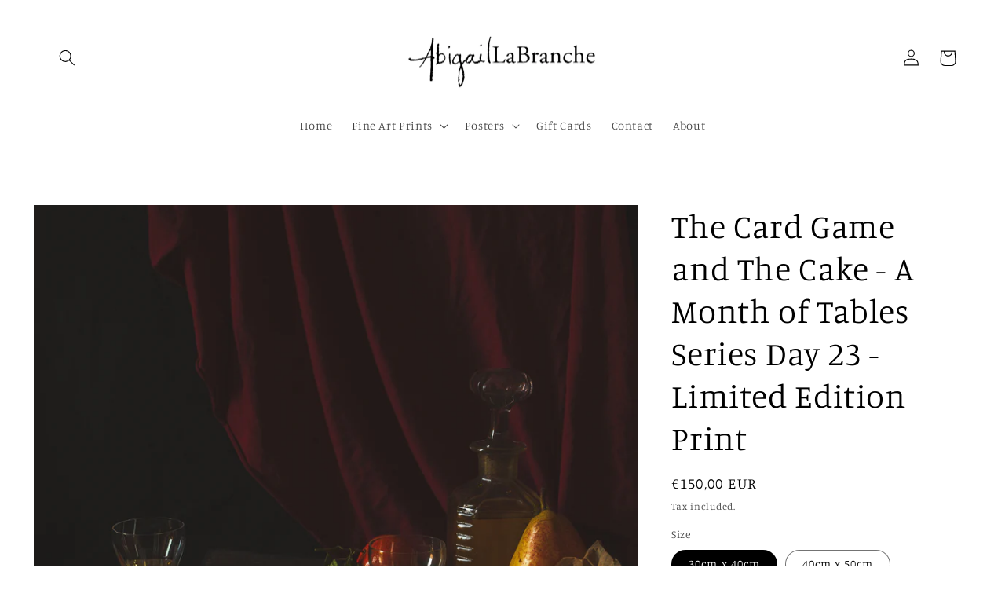

--- FILE ---
content_type: text/html; charset=utf-8
request_url: https://abigaillabranche.studio/products/the-card-game-and-the-cake-a-month-of-tables-series-day-23-limited-edition-print
body_size: 29781
content:
<!doctype html>
<html class="no-js" lang="en">
  <head>
    <meta charset="utf-8">
    <meta http-equiv="X-UA-Compatible" content="IE=edge">
    <meta name="viewport" content="width=device-width,initial-scale=1">
    <meta name="theme-color" content="">
    <link rel="canonical" href="https://abigaillabranche.studio/products/the-card-game-and-the-cake-a-month-of-tables-series-day-23-limited-edition-print">
    <link rel="preconnect" href="https://cdn.shopify.com" crossorigin><link rel="preconnect" href="https://fonts.shopifycdn.com" crossorigin><title>
      The Card Game and The Cake - A Month of Tables Series Day 23 - Limited
 &ndash; Abigail LaBranche Studio</title>

    
      <meta name="description" content="Composition Day 23 of the Month of Tables creating a new still life everyday for the month of November 2022 The Card Game and The Cake This morning when I got up before the rest of the house, I pulled the pureed pumpkin I needed to use from the fridge and made our favorite (very easy) pumpkin cake, the house filling wi">
    

    

<meta property="og:site_name" content="Abigail LaBranche Studio">
<meta property="og:url" content="https://abigaillabranche.studio/products/the-card-game-and-the-cake-a-month-of-tables-series-day-23-limited-edition-print">
<meta property="og:title" content="The Card Game and The Cake - A Month of Tables Series Day 23 - Limited">
<meta property="og:type" content="product">
<meta property="og:description" content="Composition Day 23 of the Month of Tables creating a new still life everyday for the month of November 2022 The Card Game and The Cake This morning when I got up before the rest of the house, I pulled the pureed pumpkin I needed to use from the fridge and made our favorite (very easy) pumpkin cake, the house filling wi"><meta property="og:image" content="http://abigaillabranche.studio/cdn/shop/products/11-23-22---the-gift-of-cake-1146-edit_final-dark2_for_web.jpg?v=1669332160">
  <meta property="og:image:secure_url" content="https://abigaillabranche.studio/cdn/shop/products/11-23-22---the-gift-of-cake-1146-edit_final-dark2_for_web.jpg?v=1669332160">
  <meta property="og:image:width" content="1600">
  <meta property="og:image:height" content="2000"><meta property="og:price:amount" content="150,00">
  <meta property="og:price:currency" content="EUR"><meta name="twitter:card" content="summary_large_image">
<meta name="twitter:title" content="The Card Game and The Cake - A Month of Tables Series Day 23 - Limited">
<meta name="twitter:description" content="Composition Day 23 of the Month of Tables creating a new still life everyday for the month of November 2022 The Card Game and The Cake This morning when I got up before the rest of the house, I pulled the pureed pumpkin I needed to use from the fridge and made our favorite (very easy) pumpkin cake, the house filling wi">


    <script src="//abigaillabranche.studio/cdn/shop/t/4/assets/global.js?v=24850326154503943211663078508" defer="defer"></script>
    <script>window.performance && window.performance.mark && window.performance.mark('shopify.content_for_header.start');</script><meta id="shopify-digital-wallet" name="shopify-digital-wallet" content="/61038657789/digital_wallets/dialog">
<meta name="shopify-checkout-api-token" content="87a699271be92b69f35903b4e96ce31f">
<meta id="in-context-paypal-metadata" data-shop-id="61038657789" data-venmo-supported="false" data-environment="production" data-locale="en_US" data-paypal-v4="true" data-currency="EUR">
<link rel="alternate" type="application/json+oembed" href="https://abigaillabranche.studio/products/the-card-game-and-the-cake-a-month-of-tables-series-day-23-limited-edition-print.oembed">
<script async="async" src="/checkouts/internal/preloads.js?locale=en-FR"></script>
<link rel="preconnect" href="https://shop.app" crossorigin="anonymous">
<script async="async" src="https://shop.app/checkouts/internal/preloads.js?locale=en-FR&shop_id=61038657789" crossorigin="anonymous"></script>
<script id="apple-pay-shop-capabilities" type="application/json">{"shopId":61038657789,"countryCode":"FR","currencyCode":"EUR","merchantCapabilities":["supports3DS"],"merchantId":"gid:\/\/shopify\/Shop\/61038657789","merchantName":"Abigail LaBranche Studio","requiredBillingContactFields":["postalAddress","email"],"requiredShippingContactFields":["postalAddress","email"],"shippingType":"shipping","supportedNetworks":["visa","masterCard","amex","maestro"],"total":{"type":"pending","label":"Abigail LaBranche Studio","amount":"1.00"},"shopifyPaymentsEnabled":true,"supportsSubscriptions":true}</script>
<script id="shopify-features" type="application/json">{"accessToken":"87a699271be92b69f35903b4e96ce31f","betas":["rich-media-storefront-analytics"],"domain":"abigaillabranche.studio","predictiveSearch":true,"shopId":61038657789,"locale":"en"}</script>
<script>var Shopify = Shopify || {};
Shopify.shop = "abigail-labranche.myshopify.com";
Shopify.locale = "en";
Shopify.currency = {"active":"EUR","rate":"1.0"};
Shopify.country = "FR";
Shopify.theme = {"name":"Studio","id":135523270909,"schema_name":"Studio","schema_version":"3.0.1","theme_store_id":1431,"role":"main"};
Shopify.theme.handle = "null";
Shopify.theme.style = {"id":null,"handle":null};
Shopify.cdnHost = "abigaillabranche.studio/cdn";
Shopify.routes = Shopify.routes || {};
Shopify.routes.root = "/";</script>
<script type="module">!function(o){(o.Shopify=o.Shopify||{}).modules=!0}(window);</script>
<script>!function(o){function n(){var o=[];function n(){o.push(Array.prototype.slice.apply(arguments))}return n.q=o,n}var t=o.Shopify=o.Shopify||{};t.loadFeatures=n(),t.autoloadFeatures=n()}(window);</script>
<script>
  window.ShopifyPay = window.ShopifyPay || {};
  window.ShopifyPay.apiHost = "shop.app\/pay";
  window.ShopifyPay.redirectState = null;
</script>
<script id="shop-js-analytics" type="application/json">{"pageType":"product"}</script>
<script defer="defer" async type="module" src="//abigaillabranche.studio/cdn/shopifycloud/shop-js/modules/v2/client.init-shop-cart-sync_C5BV16lS.en.esm.js"></script>
<script defer="defer" async type="module" src="//abigaillabranche.studio/cdn/shopifycloud/shop-js/modules/v2/chunk.common_CygWptCX.esm.js"></script>
<script type="module">
  await import("//abigaillabranche.studio/cdn/shopifycloud/shop-js/modules/v2/client.init-shop-cart-sync_C5BV16lS.en.esm.js");
await import("//abigaillabranche.studio/cdn/shopifycloud/shop-js/modules/v2/chunk.common_CygWptCX.esm.js");

  window.Shopify.SignInWithShop?.initShopCartSync?.({"fedCMEnabled":true,"windoidEnabled":true});

</script>
<script>
  window.Shopify = window.Shopify || {};
  if (!window.Shopify.featureAssets) window.Shopify.featureAssets = {};
  window.Shopify.featureAssets['shop-js'] = {"shop-cart-sync":["modules/v2/client.shop-cart-sync_ZFArdW7E.en.esm.js","modules/v2/chunk.common_CygWptCX.esm.js"],"init-fed-cm":["modules/v2/client.init-fed-cm_CmiC4vf6.en.esm.js","modules/v2/chunk.common_CygWptCX.esm.js"],"shop-button":["modules/v2/client.shop-button_tlx5R9nI.en.esm.js","modules/v2/chunk.common_CygWptCX.esm.js"],"shop-cash-offers":["modules/v2/client.shop-cash-offers_DOA2yAJr.en.esm.js","modules/v2/chunk.common_CygWptCX.esm.js","modules/v2/chunk.modal_D71HUcav.esm.js"],"init-windoid":["modules/v2/client.init-windoid_sURxWdc1.en.esm.js","modules/v2/chunk.common_CygWptCX.esm.js"],"shop-toast-manager":["modules/v2/client.shop-toast-manager_ClPi3nE9.en.esm.js","modules/v2/chunk.common_CygWptCX.esm.js"],"init-shop-email-lookup-coordinator":["modules/v2/client.init-shop-email-lookup-coordinator_B8hsDcYM.en.esm.js","modules/v2/chunk.common_CygWptCX.esm.js"],"init-shop-cart-sync":["modules/v2/client.init-shop-cart-sync_C5BV16lS.en.esm.js","modules/v2/chunk.common_CygWptCX.esm.js"],"avatar":["modules/v2/client.avatar_BTnouDA3.en.esm.js"],"pay-button":["modules/v2/client.pay-button_FdsNuTd3.en.esm.js","modules/v2/chunk.common_CygWptCX.esm.js"],"init-customer-accounts":["modules/v2/client.init-customer-accounts_DxDtT_ad.en.esm.js","modules/v2/client.shop-login-button_C5VAVYt1.en.esm.js","modules/v2/chunk.common_CygWptCX.esm.js","modules/v2/chunk.modal_D71HUcav.esm.js"],"init-shop-for-new-customer-accounts":["modules/v2/client.init-shop-for-new-customer-accounts_ChsxoAhi.en.esm.js","modules/v2/client.shop-login-button_C5VAVYt1.en.esm.js","modules/v2/chunk.common_CygWptCX.esm.js","modules/v2/chunk.modal_D71HUcav.esm.js"],"shop-login-button":["modules/v2/client.shop-login-button_C5VAVYt1.en.esm.js","modules/v2/chunk.common_CygWptCX.esm.js","modules/v2/chunk.modal_D71HUcav.esm.js"],"init-customer-accounts-sign-up":["modules/v2/client.init-customer-accounts-sign-up_CPSyQ0Tj.en.esm.js","modules/v2/client.shop-login-button_C5VAVYt1.en.esm.js","modules/v2/chunk.common_CygWptCX.esm.js","modules/v2/chunk.modal_D71HUcav.esm.js"],"shop-follow-button":["modules/v2/client.shop-follow-button_Cva4Ekp9.en.esm.js","modules/v2/chunk.common_CygWptCX.esm.js","modules/v2/chunk.modal_D71HUcav.esm.js"],"checkout-modal":["modules/v2/client.checkout-modal_BPM8l0SH.en.esm.js","modules/v2/chunk.common_CygWptCX.esm.js","modules/v2/chunk.modal_D71HUcav.esm.js"],"lead-capture":["modules/v2/client.lead-capture_Bi8yE_yS.en.esm.js","modules/v2/chunk.common_CygWptCX.esm.js","modules/v2/chunk.modal_D71HUcav.esm.js"],"shop-login":["modules/v2/client.shop-login_D6lNrXab.en.esm.js","modules/v2/chunk.common_CygWptCX.esm.js","modules/v2/chunk.modal_D71HUcav.esm.js"],"payment-terms":["modules/v2/client.payment-terms_CZxnsJam.en.esm.js","modules/v2/chunk.common_CygWptCX.esm.js","modules/v2/chunk.modal_D71HUcav.esm.js"]};
</script>
<script>(function() {
  var isLoaded = false;
  function asyncLoad() {
    if (isLoaded) return;
    isLoaded = true;
    var urls = ["https:\/\/chimpstatic.com\/mcjs-connected\/js\/users\/415dd24e4d70027d176b8a218\/9e894912034877dc7767748f6.js?shop=abigail-labranche.myshopify.com","https:\/\/app.popt.in\/pixel.js?id=b6a895258a6b3\u0026shop=abigail-labranche.myshopify.com","\/\/cdn.shopify.com\/proxy\/6fb4d53d4e89fdc630719376138be5e3b78e28ce5911c8f0e2ddadfdb59a611d\/static.cdn.printful.com\/static\/js\/external\/shopify-product-customizer.js?v=0.28\u0026shop=abigail-labranche.myshopify.com\u0026sp-cache-control=cHVibGljLCBtYXgtYWdlPTkwMA","\/\/cdn.shopify.com\/proxy\/a6a06d3723a9190db369220929120ab60d8624a61cf24e3e479fc7316f035073\/bucket.useifsapp.com\/theme-files-min\/js\/ifs-script-tag-min.js?v=2\u0026shop=abigail-labranche.myshopify.com\u0026sp-cache-control=cHVibGljLCBtYXgtYWdlPTkwMA"];
    for (var i = 0; i < urls.length; i++) {
      var s = document.createElement('script');
      s.type = 'text/javascript';
      s.async = true;
      s.src = urls[i];
      var x = document.getElementsByTagName('script')[0];
      x.parentNode.insertBefore(s, x);
    }
  };
  if(window.attachEvent) {
    window.attachEvent('onload', asyncLoad);
  } else {
    window.addEventListener('load', asyncLoad, false);
  }
})();</script>
<script id="__st">var __st={"a":61038657789,"offset":3600,"reqid":"3d2a16f9-97eb-4f86-952e-9ebe43bcadc4-1768709212","pageurl":"abigaillabranche.studio\/products\/the-card-game-and-the-cake-a-month-of-tables-series-day-23-limited-edition-print","u":"7033ac3d71d4","p":"product","rtyp":"product","rid":7967676891389};</script>
<script>window.ShopifyPaypalV4VisibilityTracking = true;</script>
<script id="captcha-bootstrap">!function(){'use strict';const t='contact',e='account',n='new_comment',o=[[t,t],['blogs',n],['comments',n],[t,'customer']],c=[[e,'customer_login'],[e,'guest_login'],[e,'recover_customer_password'],[e,'create_customer']],r=t=>t.map((([t,e])=>`form[action*='/${t}']:not([data-nocaptcha='true']) input[name='form_type'][value='${e}']`)).join(','),a=t=>()=>t?[...document.querySelectorAll(t)].map((t=>t.form)):[];function s(){const t=[...o],e=r(t);return a(e)}const i='password',u='form_key',d=['recaptcha-v3-token','g-recaptcha-response','h-captcha-response',i],f=()=>{try{return window.sessionStorage}catch{return}},m='__shopify_v',_=t=>t.elements[u];function p(t,e,n=!1){try{const o=window.sessionStorage,c=JSON.parse(o.getItem(e)),{data:r}=function(t){const{data:e,action:n}=t;return t[m]||n?{data:e,action:n}:{data:t,action:n}}(c);for(const[e,n]of Object.entries(r))t.elements[e]&&(t.elements[e].value=n);n&&o.removeItem(e)}catch(o){console.error('form repopulation failed',{error:o})}}const l='form_type',E='cptcha';function T(t){t.dataset[E]=!0}const w=window,h=w.document,L='Shopify',v='ce_forms',y='captcha';let A=!1;((t,e)=>{const n=(g='f06e6c50-85a8-45c8-87d0-21a2b65856fe',I='https://cdn.shopify.com/shopifycloud/storefront-forms-hcaptcha/ce_storefront_forms_captcha_hcaptcha.v1.5.2.iife.js',D={infoText:'Protected by hCaptcha',privacyText:'Privacy',termsText:'Terms'},(t,e,n)=>{const o=w[L][v],c=o.bindForm;if(c)return c(t,g,e,D).then(n);var r;o.q.push([[t,g,e,D],n]),r=I,A||(h.body.append(Object.assign(h.createElement('script'),{id:'captcha-provider',async:!0,src:r})),A=!0)});var g,I,D;w[L]=w[L]||{},w[L][v]=w[L][v]||{},w[L][v].q=[],w[L][y]=w[L][y]||{},w[L][y].protect=function(t,e){n(t,void 0,e),T(t)},Object.freeze(w[L][y]),function(t,e,n,w,h,L){const[v,y,A,g]=function(t,e,n){const i=e?o:[],u=t?c:[],d=[...i,...u],f=r(d),m=r(i),_=r(d.filter((([t,e])=>n.includes(e))));return[a(f),a(m),a(_),s()]}(w,h,L),I=t=>{const e=t.target;return e instanceof HTMLFormElement?e:e&&e.form},D=t=>v().includes(t);t.addEventListener('submit',(t=>{const e=I(t);if(!e)return;const n=D(e)&&!e.dataset.hcaptchaBound&&!e.dataset.recaptchaBound,o=_(e),c=g().includes(e)&&(!o||!o.value);(n||c)&&t.preventDefault(),c&&!n&&(function(t){try{if(!f())return;!function(t){const e=f();if(!e)return;const n=_(t);if(!n)return;const o=n.value;o&&e.removeItem(o)}(t);const e=Array.from(Array(32),(()=>Math.random().toString(36)[2])).join('');!function(t,e){_(t)||t.append(Object.assign(document.createElement('input'),{type:'hidden',name:u})),t.elements[u].value=e}(t,e),function(t,e){const n=f();if(!n)return;const o=[...t.querySelectorAll(`input[type='${i}']`)].map((({name:t})=>t)),c=[...d,...o],r={};for(const[a,s]of new FormData(t).entries())c.includes(a)||(r[a]=s);n.setItem(e,JSON.stringify({[m]:1,action:t.action,data:r}))}(t,e)}catch(e){console.error('failed to persist form',e)}}(e),e.submit())}));const S=(t,e)=>{t&&!t.dataset[E]&&(n(t,e.some((e=>e===t))),T(t))};for(const o of['focusin','change'])t.addEventListener(o,(t=>{const e=I(t);D(e)&&S(e,y())}));const B=e.get('form_key'),M=e.get(l),P=B&&M;t.addEventListener('DOMContentLoaded',(()=>{const t=y();if(P)for(const e of t)e.elements[l].value===M&&p(e,B);[...new Set([...A(),...v().filter((t=>'true'===t.dataset.shopifyCaptcha))])].forEach((e=>S(e,t)))}))}(h,new URLSearchParams(w.location.search),n,t,e,['guest_login'])})(!0,!0)}();</script>
<script integrity="sha256-4kQ18oKyAcykRKYeNunJcIwy7WH5gtpwJnB7kiuLZ1E=" data-source-attribution="shopify.loadfeatures" defer="defer" src="//abigaillabranche.studio/cdn/shopifycloud/storefront/assets/storefront/load_feature-a0a9edcb.js" crossorigin="anonymous"></script>
<script crossorigin="anonymous" defer="defer" src="//abigaillabranche.studio/cdn/shopifycloud/storefront/assets/shopify_pay/storefront-65b4c6d7.js?v=20250812"></script>
<script data-source-attribution="shopify.dynamic_checkout.dynamic.init">var Shopify=Shopify||{};Shopify.PaymentButton=Shopify.PaymentButton||{isStorefrontPortableWallets:!0,init:function(){window.Shopify.PaymentButton.init=function(){};var t=document.createElement("script");t.src="https://abigaillabranche.studio/cdn/shopifycloud/portable-wallets/latest/portable-wallets.en.js",t.type="module",document.head.appendChild(t)}};
</script>
<script data-source-attribution="shopify.dynamic_checkout.buyer_consent">
  function portableWalletsHideBuyerConsent(e){var t=document.getElementById("shopify-buyer-consent"),n=document.getElementById("shopify-subscription-policy-button");t&&n&&(t.classList.add("hidden"),t.setAttribute("aria-hidden","true"),n.removeEventListener("click",e))}function portableWalletsShowBuyerConsent(e){var t=document.getElementById("shopify-buyer-consent"),n=document.getElementById("shopify-subscription-policy-button");t&&n&&(t.classList.remove("hidden"),t.removeAttribute("aria-hidden"),n.addEventListener("click",e))}window.Shopify?.PaymentButton&&(window.Shopify.PaymentButton.hideBuyerConsent=portableWalletsHideBuyerConsent,window.Shopify.PaymentButton.showBuyerConsent=portableWalletsShowBuyerConsent);
</script>
<script>
  function portableWalletsCleanup(e){e&&e.src&&console.error("Failed to load portable wallets script "+e.src);var t=document.querySelectorAll("shopify-accelerated-checkout .shopify-payment-button__skeleton, shopify-accelerated-checkout-cart .wallet-cart-button__skeleton"),e=document.getElementById("shopify-buyer-consent");for(let e=0;e<t.length;e++)t[e].remove();e&&e.remove()}function portableWalletsNotLoadedAsModule(e){e instanceof ErrorEvent&&"string"==typeof e.message&&e.message.includes("import.meta")&&"string"==typeof e.filename&&e.filename.includes("portable-wallets")&&(window.removeEventListener("error",portableWalletsNotLoadedAsModule),window.Shopify.PaymentButton.failedToLoad=e,"loading"===document.readyState?document.addEventListener("DOMContentLoaded",window.Shopify.PaymentButton.init):window.Shopify.PaymentButton.init())}window.addEventListener("error",portableWalletsNotLoadedAsModule);
</script>

<script type="module" src="https://abigaillabranche.studio/cdn/shopifycloud/portable-wallets/latest/portable-wallets.en.js" onError="portableWalletsCleanup(this)" crossorigin="anonymous"></script>
<script nomodule>
  document.addEventListener("DOMContentLoaded", portableWalletsCleanup);
</script>

<link id="shopify-accelerated-checkout-styles" rel="stylesheet" media="screen" href="https://abigaillabranche.studio/cdn/shopifycloud/portable-wallets/latest/accelerated-checkout-backwards-compat.css" crossorigin="anonymous">
<style id="shopify-accelerated-checkout-cart">
        #shopify-buyer-consent {
  margin-top: 1em;
  display: inline-block;
  width: 100%;
}

#shopify-buyer-consent.hidden {
  display: none;
}

#shopify-subscription-policy-button {
  background: none;
  border: none;
  padding: 0;
  text-decoration: underline;
  font-size: inherit;
  cursor: pointer;
}

#shopify-subscription-policy-button::before {
  box-shadow: none;
}

      </style>
<script id="sections-script" data-sections="product-recommendations,header,footer" defer="defer" src="//abigaillabranche.studio/cdn/shop/t/4/compiled_assets/scripts.js?138"></script>
<script>window.performance && window.performance.mark && window.performance.mark('shopify.content_for_header.end');</script>


    <style data-shopify>
      @font-face {
  font-family: Manuale;
  font-weight: 300;
  font-style: normal;
  font-display: swap;
  src: url("//abigaillabranche.studio/cdn/fonts/manuale/manuale_n3.0baac6564b6ed416af2c179e69ad2689bd829f1a.woff2") format("woff2"),
       url("//abigaillabranche.studio/cdn/fonts/manuale/manuale_n3.3b80020a9032b8fdf9b79d72323aacd37cfccc1f.woff") format("woff");
}

      @font-face {
  font-family: Manuale;
  font-weight: 700;
  font-style: normal;
  font-display: swap;
  src: url("//abigaillabranche.studio/cdn/fonts/manuale/manuale_n7.3ba047f22d4f96763fb98130d717aa23f3693e91.woff2") format("woff2"),
       url("//abigaillabranche.studio/cdn/fonts/manuale/manuale_n7.d41567120e3bfda7b74704ba4a90a9bcb1d16998.woff") format("woff");
}

      @font-face {
  font-family: Manuale;
  font-weight: 300;
  font-style: italic;
  font-display: swap;
  src: url("//abigaillabranche.studio/cdn/fonts/manuale/manuale_i3.8cbe945d7f8e216c7231bccf91cc310dd97f8ab7.woff2") format("woff2"),
       url("//abigaillabranche.studio/cdn/fonts/manuale/manuale_i3.b7e6796aef798c07921d6148fdfe101e7b005e4c.woff") format("woff");
}

      @font-face {
  font-family: Manuale;
  font-weight: 700;
  font-style: italic;
  font-display: swap;
  src: url("//abigaillabranche.studio/cdn/fonts/manuale/manuale_i7.3e507417c47b4832577c8acf727857a21bf11116.woff2") format("woff2"),
       url("//abigaillabranche.studio/cdn/fonts/manuale/manuale_i7.eb96031fac61588a1dde990db53eb087563603d7.woff") format("woff");
}

      @font-face {
  font-family: Manuale;
  font-weight: 300;
  font-style: normal;
  font-display: swap;
  src: url("//abigaillabranche.studio/cdn/fonts/manuale/manuale_n3.0baac6564b6ed416af2c179e69ad2689bd829f1a.woff2") format("woff2"),
       url("//abigaillabranche.studio/cdn/fonts/manuale/manuale_n3.3b80020a9032b8fdf9b79d72323aacd37cfccc1f.woff") format("woff");
}


      :root {
        --font-body-family: Manuale, serif;
        --font-body-style: normal;
        --font-body-weight: 300;
        --font-body-weight-bold: 600;

        --font-heading-family: Manuale, serif;
        --font-heading-style: normal;
        --font-heading-weight: 300;

        --font-body-scale: 1.05;
        --font-heading-scale: 1.0;

        --color-base-text: 0, 0, 0;
        --color-shadow: 0, 0, 0;
        --color-base-background-1: 255, 255, 255;
        --color-base-background-2: 210, 210, 210;
        --color-base-solid-button-labels: 252, 252, 252;
        --color-base-outline-button-labels: 85, 130, 107;
        --color-base-accent-1: 142, 124, 38;
        --color-base-accent-2: 0, 0, 0;
        --payment-terms-background-color: #ffffff;

        --gradient-base-background-1: #ffffff;
        --gradient-base-background-2: #d2d2d2;
        --gradient-base-accent-1: #8e7c26;
        --gradient-base-accent-2: #000000;

        --media-padding: px;
        --media-border-opacity: 0.05;
        --media-border-width: 0px;
        --media-radius: 0px;
        --media-shadow-opacity: 0.0;
        --media-shadow-horizontal-offset: 0px;
        --media-shadow-vertical-offset: 0px;
        --media-shadow-blur-radius: 0px;
        --media-shadow-visible: 0;

        --page-width: 120rem;
        --page-width-margin: 0rem;

        --card-image-padding: 0.0rem;
        --card-corner-radius: 0.0rem;
        --card-text-alignment: center;
        --card-border-width: 0.0rem;
        --card-border-opacity: 0.0;
        --card-shadow-opacity: 0.1;
        --card-shadow-visible: 1;
        --card-shadow-horizontal-offset: 0.0rem;
        --card-shadow-vertical-offset: 0.0rem;
        --card-shadow-blur-radius: 0.0rem;

        --badge-corner-radius: 4.0rem;

        --popup-border-width: 0px;
        --popup-border-opacity: 0.1;
        --popup-corner-radius: 0px;
        --popup-shadow-opacity: 0.1;
        --popup-shadow-horizontal-offset: 6px;
        --popup-shadow-vertical-offset: 6px;
        --popup-shadow-blur-radius: 25px;

        --drawer-border-width: 1px;
        --drawer-border-opacity: 0.1;
        --drawer-shadow-opacity: 0.0;
        --drawer-shadow-horizontal-offset: 0px;
        --drawer-shadow-vertical-offset: 0px;
        --drawer-shadow-blur-radius: 0px;

        --spacing-sections-desktop: 0px;
        --spacing-sections-mobile: 0px;

        --grid-desktop-vertical-spacing: 40px;
        --grid-desktop-horizontal-spacing: 40px;
        --grid-mobile-vertical-spacing: 20px;
        --grid-mobile-horizontal-spacing: 20px;

        --text-boxes-border-opacity: 0.0;
        --text-boxes-border-width: 0px;
        --text-boxes-radius: 0px;
        --text-boxes-shadow-opacity: 0.0;
        --text-boxes-shadow-visible: 0;
        --text-boxes-shadow-horizontal-offset: 0px;
        --text-boxes-shadow-vertical-offset: 0px;
        --text-boxes-shadow-blur-radius: 0px;

        --buttons-radius: 40px;
        --buttons-radius-outset: 41px;
        --buttons-border-width: 1px;
        --buttons-border-opacity: 1.0;
        --buttons-shadow-opacity: 0.1;
        --buttons-shadow-visible: 1;
        --buttons-shadow-horizontal-offset: 2px;
        --buttons-shadow-vertical-offset: 2px;
        --buttons-shadow-blur-radius: 5px;
        --buttons-border-offset: 0.3px;

        --inputs-radius: 2px;
        --inputs-border-width: 1px;
        --inputs-border-opacity: 0.15;
        --inputs-shadow-opacity: 0.05;
        --inputs-shadow-horizontal-offset: 2px;
        --inputs-margin-offset: 2px;
        --inputs-shadow-vertical-offset: 2px;
        --inputs-shadow-blur-radius: 5px;
        --inputs-radius-outset: 3px;

        --variant-pills-radius: 40px;
        --variant-pills-border-width: 1px;
        --variant-pills-border-opacity: 0.55;
        --variant-pills-shadow-opacity: 0.0;
        --variant-pills-shadow-horizontal-offset: 0px;
        --variant-pills-shadow-vertical-offset: 0px;
        --variant-pills-shadow-blur-radius: 0px;
      }

      *,
      *::before,
      *::after {
        box-sizing: inherit;
      }

      html {
        box-sizing: border-box;
        font-size: calc(var(--font-body-scale) * 62.5%);
        height: 100%;
      }

      body {
        display: grid;
        grid-template-rows: auto auto 1fr auto;
        grid-template-columns: 100%;
        min-height: 100%;
        margin: 0;
        font-size: 1.5rem;
        letter-spacing: 0.06rem;
        line-height: calc(1 + 0.8 / var(--font-body-scale));
        font-family: var(--font-body-family);
        font-style: var(--font-body-style);
        font-weight: var(--font-body-weight);
      }

      @media screen and (min-width: 750px) {
        body {
          font-size: 1.6rem;
        }
      }
    </style>

    <link href="//abigaillabranche.studio/cdn/shop/t/4/assets/base.css?v=19666067365360246481663078509" rel="stylesheet" type="text/css" media="all" />
<link rel="preload" as="font" href="//abigaillabranche.studio/cdn/fonts/manuale/manuale_n3.0baac6564b6ed416af2c179e69ad2689bd829f1a.woff2" type="font/woff2" crossorigin><link rel="preload" as="font" href="//abigaillabranche.studio/cdn/fonts/manuale/manuale_n3.0baac6564b6ed416af2c179e69ad2689bd829f1a.woff2" type="font/woff2" crossorigin><link rel="stylesheet" href="//abigaillabranche.studio/cdn/shop/t/4/assets/component-predictive-search.css?v=165644661289088488651663078508" media="print" onload="this.media='all'"><script>document.documentElement.className = document.documentElement.className.replace('no-js', 'js');
    if (Shopify.designMode) {
      document.documentElement.classList.add('shopify-design-mode');
    }
    </script>
  <link href="https://monorail-edge.shopifysvc.com" rel="dns-prefetch">
<script>(function(){if ("sendBeacon" in navigator && "performance" in window) {try {var session_token_from_headers = performance.getEntriesByType('navigation')[0].serverTiming.find(x => x.name == '_s').description;} catch {var session_token_from_headers = undefined;}var session_cookie_matches = document.cookie.match(/_shopify_s=([^;]*)/);var session_token_from_cookie = session_cookie_matches && session_cookie_matches.length === 2 ? session_cookie_matches[1] : "";var session_token = session_token_from_headers || session_token_from_cookie || "";function handle_abandonment_event(e) {var entries = performance.getEntries().filter(function(entry) {return /monorail-edge.shopifysvc.com/.test(entry.name);});if (!window.abandonment_tracked && entries.length === 0) {window.abandonment_tracked = true;var currentMs = Date.now();var navigation_start = performance.timing.navigationStart;var payload = {shop_id: 61038657789,url: window.location.href,navigation_start,duration: currentMs - navigation_start,session_token,page_type: "product"};window.navigator.sendBeacon("https://monorail-edge.shopifysvc.com/v1/produce", JSON.stringify({schema_id: "online_store_buyer_site_abandonment/1.1",payload: payload,metadata: {event_created_at_ms: currentMs,event_sent_at_ms: currentMs}}));}}window.addEventListener('pagehide', handle_abandonment_event);}}());</script>
<script id="web-pixels-manager-setup">(function e(e,d,r,n,o){if(void 0===o&&(o={}),!Boolean(null===(a=null===(i=window.Shopify)||void 0===i?void 0:i.analytics)||void 0===a?void 0:a.replayQueue)){var i,a;window.Shopify=window.Shopify||{};var t=window.Shopify;t.analytics=t.analytics||{};var s=t.analytics;s.replayQueue=[],s.publish=function(e,d,r){return s.replayQueue.push([e,d,r]),!0};try{self.performance.mark("wpm:start")}catch(e){}var l=function(){var e={modern:/Edge?\/(1{2}[4-9]|1[2-9]\d|[2-9]\d{2}|\d{4,})\.\d+(\.\d+|)|Firefox\/(1{2}[4-9]|1[2-9]\d|[2-9]\d{2}|\d{4,})\.\d+(\.\d+|)|Chrom(ium|e)\/(9{2}|\d{3,})\.\d+(\.\d+|)|(Maci|X1{2}).+ Version\/(15\.\d+|(1[6-9]|[2-9]\d|\d{3,})\.\d+)([,.]\d+|)( \(\w+\)|)( Mobile\/\w+|) Safari\/|Chrome.+OPR\/(9{2}|\d{3,})\.\d+\.\d+|(CPU[ +]OS|iPhone[ +]OS|CPU[ +]iPhone|CPU IPhone OS|CPU iPad OS)[ +]+(15[._]\d+|(1[6-9]|[2-9]\d|\d{3,})[._]\d+)([._]\d+|)|Android:?[ /-](13[3-9]|1[4-9]\d|[2-9]\d{2}|\d{4,})(\.\d+|)(\.\d+|)|Android.+Firefox\/(13[5-9]|1[4-9]\d|[2-9]\d{2}|\d{4,})\.\d+(\.\d+|)|Android.+Chrom(ium|e)\/(13[3-9]|1[4-9]\d|[2-9]\d{2}|\d{4,})\.\d+(\.\d+|)|SamsungBrowser\/([2-9]\d|\d{3,})\.\d+/,legacy:/Edge?\/(1[6-9]|[2-9]\d|\d{3,})\.\d+(\.\d+|)|Firefox\/(5[4-9]|[6-9]\d|\d{3,})\.\d+(\.\d+|)|Chrom(ium|e)\/(5[1-9]|[6-9]\d|\d{3,})\.\d+(\.\d+|)([\d.]+$|.*Safari\/(?![\d.]+ Edge\/[\d.]+$))|(Maci|X1{2}).+ Version\/(10\.\d+|(1[1-9]|[2-9]\d|\d{3,})\.\d+)([,.]\d+|)( \(\w+\)|)( Mobile\/\w+|) Safari\/|Chrome.+OPR\/(3[89]|[4-9]\d|\d{3,})\.\d+\.\d+|(CPU[ +]OS|iPhone[ +]OS|CPU[ +]iPhone|CPU IPhone OS|CPU iPad OS)[ +]+(10[._]\d+|(1[1-9]|[2-9]\d|\d{3,})[._]\d+)([._]\d+|)|Android:?[ /-](13[3-9]|1[4-9]\d|[2-9]\d{2}|\d{4,})(\.\d+|)(\.\d+|)|Mobile Safari.+OPR\/([89]\d|\d{3,})\.\d+\.\d+|Android.+Firefox\/(13[5-9]|1[4-9]\d|[2-9]\d{2}|\d{4,})\.\d+(\.\d+|)|Android.+Chrom(ium|e)\/(13[3-9]|1[4-9]\d|[2-9]\d{2}|\d{4,})\.\d+(\.\d+|)|Android.+(UC? ?Browser|UCWEB|U3)[ /]?(15\.([5-9]|\d{2,})|(1[6-9]|[2-9]\d|\d{3,})\.\d+)\.\d+|SamsungBrowser\/(5\.\d+|([6-9]|\d{2,})\.\d+)|Android.+MQ{2}Browser\/(14(\.(9|\d{2,})|)|(1[5-9]|[2-9]\d|\d{3,})(\.\d+|))(\.\d+|)|K[Aa][Ii]OS\/(3\.\d+|([4-9]|\d{2,})\.\d+)(\.\d+|)/},d=e.modern,r=e.legacy,n=navigator.userAgent;return n.match(d)?"modern":n.match(r)?"legacy":"unknown"}(),u="modern"===l?"modern":"legacy",c=(null!=n?n:{modern:"",legacy:""})[u],f=function(e){return[e.baseUrl,"/wpm","/b",e.hashVersion,"modern"===e.buildTarget?"m":"l",".js"].join("")}({baseUrl:d,hashVersion:r,buildTarget:u}),m=function(e){var d=e.version,r=e.bundleTarget,n=e.surface,o=e.pageUrl,i=e.monorailEndpoint;return{emit:function(e){var a=e.status,t=e.errorMsg,s=(new Date).getTime(),l=JSON.stringify({metadata:{event_sent_at_ms:s},events:[{schema_id:"web_pixels_manager_load/3.1",payload:{version:d,bundle_target:r,page_url:o,status:a,surface:n,error_msg:t},metadata:{event_created_at_ms:s}}]});if(!i)return console&&console.warn&&console.warn("[Web Pixels Manager] No Monorail endpoint provided, skipping logging."),!1;try{return self.navigator.sendBeacon.bind(self.navigator)(i,l)}catch(e){}var u=new XMLHttpRequest;try{return u.open("POST",i,!0),u.setRequestHeader("Content-Type","text/plain"),u.send(l),!0}catch(e){return console&&console.warn&&console.warn("[Web Pixels Manager] Got an unhandled error while logging to Monorail."),!1}}}}({version:r,bundleTarget:l,surface:e.surface,pageUrl:self.location.href,monorailEndpoint:e.monorailEndpoint});try{o.browserTarget=l,function(e){var d=e.src,r=e.async,n=void 0===r||r,o=e.onload,i=e.onerror,a=e.sri,t=e.scriptDataAttributes,s=void 0===t?{}:t,l=document.createElement("script"),u=document.querySelector("head"),c=document.querySelector("body");if(l.async=n,l.src=d,a&&(l.integrity=a,l.crossOrigin="anonymous"),s)for(var f in s)if(Object.prototype.hasOwnProperty.call(s,f))try{l.dataset[f]=s[f]}catch(e){}if(o&&l.addEventListener("load",o),i&&l.addEventListener("error",i),u)u.appendChild(l);else{if(!c)throw new Error("Did not find a head or body element to append the script");c.appendChild(l)}}({src:f,async:!0,onload:function(){if(!function(){var e,d;return Boolean(null===(d=null===(e=window.Shopify)||void 0===e?void 0:e.analytics)||void 0===d?void 0:d.initialized)}()){var d=window.webPixelsManager.init(e)||void 0;if(d){var r=window.Shopify.analytics;r.replayQueue.forEach((function(e){var r=e[0],n=e[1],o=e[2];d.publishCustomEvent(r,n,o)})),r.replayQueue=[],r.publish=d.publishCustomEvent,r.visitor=d.visitor,r.initialized=!0}}},onerror:function(){return m.emit({status:"failed",errorMsg:"".concat(f," has failed to load")})},sri:function(e){var d=/^sha384-[A-Za-z0-9+/=]+$/;return"string"==typeof e&&d.test(e)}(c)?c:"",scriptDataAttributes:o}),m.emit({status:"loading"})}catch(e){m.emit({status:"failed",errorMsg:(null==e?void 0:e.message)||"Unknown error"})}}})({shopId: 61038657789,storefrontBaseUrl: "https://abigaillabranche.studio",extensionsBaseUrl: "https://extensions.shopifycdn.com/cdn/shopifycloud/web-pixels-manager",monorailEndpoint: "https://monorail-edge.shopifysvc.com/unstable/produce_batch",surface: "storefront-renderer",enabledBetaFlags: ["2dca8a86"],webPixelsConfigList: [{"id":"shopify-app-pixel","configuration":"{}","eventPayloadVersion":"v1","runtimeContext":"STRICT","scriptVersion":"0450","apiClientId":"shopify-pixel","type":"APP","privacyPurposes":["ANALYTICS","MARKETING"]},{"id":"shopify-custom-pixel","eventPayloadVersion":"v1","runtimeContext":"LAX","scriptVersion":"0450","apiClientId":"shopify-pixel","type":"CUSTOM","privacyPurposes":["ANALYTICS","MARKETING"]}],isMerchantRequest: false,initData: {"shop":{"name":"Abigail LaBranche Studio","paymentSettings":{"currencyCode":"EUR"},"myshopifyDomain":"abigail-labranche.myshopify.com","countryCode":"FR","storefrontUrl":"https:\/\/abigaillabranche.studio"},"customer":null,"cart":null,"checkout":null,"productVariants":[{"price":{"amount":150.0,"currencyCode":"EUR"},"product":{"title":"The Card Game and The Cake  - A Month of Tables Series Day 23 - Limited Edition Print","vendor":"Abigail LaBranche","id":"7967676891389","untranslatedTitle":"The Card Game and The Cake  - A Month of Tables Series Day 23 - Limited Edition Print","url":"\/products\/the-card-game-and-the-cake-a-month-of-tables-series-day-23-limited-edition-print","type":"Fine Art Print"},"id":"43609153339645","image":{"src":"\/\/abigaillabranche.studio\/cdn\/shop\/products\/11-23-22---the-gift-of-cake-1146-edit_final-dark2_for_web.jpg?v=1669332160"},"sku":null,"title":"30cm x 40cm","untranslatedTitle":"30cm x 40cm"},{"price":{"amount":250.0,"currencyCode":"EUR"},"product":{"title":"The Card Game and The Cake  - A Month of Tables Series Day 23 - Limited Edition Print","vendor":"Abigail LaBranche","id":"7967676891389","untranslatedTitle":"The Card Game and The Cake  - A Month of Tables Series Day 23 - Limited Edition Print","url":"\/products\/the-card-game-and-the-cake-a-month-of-tables-series-day-23-limited-edition-print","type":"Fine Art Print"},"id":"43609153372413","image":{"src":"\/\/abigaillabranche.studio\/cdn\/shop\/products\/11-23-22---the-gift-of-cake-1146-edit_final-dark2_for_web.jpg?v=1669332160"},"sku":null,"title":"40cm x 50cm","untranslatedTitle":"40cm x 50cm"},{"price":{"amount":350.0,"currencyCode":"EUR"},"product":{"title":"The Card Game and The Cake  - A Month of Tables Series Day 23 - Limited Edition Print","vendor":"Abigail LaBranche","id":"7967676891389","untranslatedTitle":"The Card Game and The Cake  - A Month of Tables Series Day 23 - Limited Edition Print","url":"\/products\/the-card-game-and-the-cake-a-month-of-tables-series-day-23-limited-edition-print","type":"Fine Art Print"},"id":"43609153405181","image":{"src":"\/\/abigaillabranche.studio\/cdn\/shop\/products\/11-23-22---the-gift-of-cake-1146-edit_final-dark2_for_web.jpg?v=1669332160"},"sku":null,"title":"50cm x 65cm","untranslatedTitle":"50cm x 65cm"}],"purchasingCompany":null},},"https://abigaillabranche.studio/cdn","fcfee988w5aeb613cpc8e4bc33m6693e112",{"modern":"","legacy":""},{"shopId":"61038657789","storefrontBaseUrl":"https:\/\/abigaillabranche.studio","extensionBaseUrl":"https:\/\/extensions.shopifycdn.com\/cdn\/shopifycloud\/web-pixels-manager","surface":"storefront-renderer","enabledBetaFlags":"[\"2dca8a86\"]","isMerchantRequest":"false","hashVersion":"fcfee988w5aeb613cpc8e4bc33m6693e112","publish":"custom","events":"[[\"page_viewed\",{}],[\"product_viewed\",{\"productVariant\":{\"price\":{\"amount\":150.0,\"currencyCode\":\"EUR\"},\"product\":{\"title\":\"The Card Game and The Cake  - A Month of Tables Series Day 23 - Limited Edition Print\",\"vendor\":\"Abigail LaBranche\",\"id\":\"7967676891389\",\"untranslatedTitle\":\"The Card Game and The Cake  - A Month of Tables Series Day 23 - Limited Edition Print\",\"url\":\"\/products\/the-card-game-and-the-cake-a-month-of-tables-series-day-23-limited-edition-print\",\"type\":\"Fine Art Print\"},\"id\":\"43609153339645\",\"image\":{\"src\":\"\/\/abigaillabranche.studio\/cdn\/shop\/products\/11-23-22---the-gift-of-cake-1146-edit_final-dark2_for_web.jpg?v=1669332160\"},\"sku\":null,\"title\":\"30cm x 40cm\",\"untranslatedTitle\":\"30cm x 40cm\"}}]]"});</script><script>
  window.ShopifyAnalytics = window.ShopifyAnalytics || {};
  window.ShopifyAnalytics.meta = window.ShopifyAnalytics.meta || {};
  window.ShopifyAnalytics.meta.currency = 'EUR';
  var meta = {"product":{"id":7967676891389,"gid":"gid:\/\/shopify\/Product\/7967676891389","vendor":"Abigail LaBranche","type":"Fine Art Print","handle":"the-card-game-and-the-cake-a-month-of-tables-series-day-23-limited-edition-print","variants":[{"id":43609153339645,"price":15000,"name":"The Card Game and The Cake  - A Month of Tables Series Day 23 - Limited Edition Print - 30cm x 40cm","public_title":"30cm x 40cm","sku":null},{"id":43609153372413,"price":25000,"name":"The Card Game and The Cake  - A Month of Tables Series Day 23 - Limited Edition Print - 40cm x 50cm","public_title":"40cm x 50cm","sku":null},{"id":43609153405181,"price":35000,"name":"The Card Game and The Cake  - A Month of Tables Series Day 23 - Limited Edition Print - 50cm x 65cm","public_title":"50cm x 65cm","sku":null}],"remote":false},"page":{"pageType":"product","resourceType":"product","resourceId":7967676891389,"requestId":"3d2a16f9-97eb-4f86-952e-9ebe43bcadc4-1768709212"}};
  for (var attr in meta) {
    window.ShopifyAnalytics.meta[attr] = meta[attr];
  }
</script>
<script class="analytics">
  (function () {
    var customDocumentWrite = function(content) {
      var jquery = null;

      if (window.jQuery) {
        jquery = window.jQuery;
      } else if (window.Checkout && window.Checkout.$) {
        jquery = window.Checkout.$;
      }

      if (jquery) {
        jquery('body').append(content);
      }
    };

    var hasLoggedConversion = function(token) {
      if (token) {
        return document.cookie.indexOf('loggedConversion=' + token) !== -1;
      }
      return false;
    }

    var setCookieIfConversion = function(token) {
      if (token) {
        var twoMonthsFromNow = new Date(Date.now());
        twoMonthsFromNow.setMonth(twoMonthsFromNow.getMonth() + 2);

        document.cookie = 'loggedConversion=' + token + '; expires=' + twoMonthsFromNow;
      }
    }

    var trekkie = window.ShopifyAnalytics.lib = window.trekkie = window.trekkie || [];
    if (trekkie.integrations) {
      return;
    }
    trekkie.methods = [
      'identify',
      'page',
      'ready',
      'track',
      'trackForm',
      'trackLink'
    ];
    trekkie.factory = function(method) {
      return function() {
        var args = Array.prototype.slice.call(arguments);
        args.unshift(method);
        trekkie.push(args);
        return trekkie;
      };
    };
    for (var i = 0; i < trekkie.methods.length; i++) {
      var key = trekkie.methods[i];
      trekkie[key] = trekkie.factory(key);
    }
    trekkie.load = function(config) {
      trekkie.config = config || {};
      trekkie.config.initialDocumentCookie = document.cookie;
      var first = document.getElementsByTagName('script')[0];
      var script = document.createElement('script');
      script.type = 'text/javascript';
      script.onerror = function(e) {
        var scriptFallback = document.createElement('script');
        scriptFallback.type = 'text/javascript';
        scriptFallback.onerror = function(error) {
                var Monorail = {
      produce: function produce(monorailDomain, schemaId, payload) {
        var currentMs = new Date().getTime();
        var event = {
          schema_id: schemaId,
          payload: payload,
          metadata: {
            event_created_at_ms: currentMs,
            event_sent_at_ms: currentMs
          }
        };
        return Monorail.sendRequest("https://" + monorailDomain + "/v1/produce", JSON.stringify(event));
      },
      sendRequest: function sendRequest(endpointUrl, payload) {
        // Try the sendBeacon API
        if (window && window.navigator && typeof window.navigator.sendBeacon === 'function' && typeof window.Blob === 'function' && !Monorail.isIos12()) {
          var blobData = new window.Blob([payload], {
            type: 'text/plain'
          });

          if (window.navigator.sendBeacon(endpointUrl, blobData)) {
            return true;
          } // sendBeacon was not successful

        } // XHR beacon

        var xhr = new XMLHttpRequest();

        try {
          xhr.open('POST', endpointUrl);
          xhr.setRequestHeader('Content-Type', 'text/plain');
          xhr.send(payload);
        } catch (e) {
          console.log(e);
        }

        return false;
      },
      isIos12: function isIos12() {
        return window.navigator.userAgent.lastIndexOf('iPhone; CPU iPhone OS 12_') !== -1 || window.navigator.userAgent.lastIndexOf('iPad; CPU OS 12_') !== -1;
      }
    };
    Monorail.produce('monorail-edge.shopifysvc.com',
      'trekkie_storefront_load_errors/1.1',
      {shop_id: 61038657789,
      theme_id: 135523270909,
      app_name: "storefront",
      context_url: window.location.href,
      source_url: "//abigaillabranche.studio/cdn/s/trekkie.storefront.cd680fe47e6c39ca5d5df5f0a32d569bc48c0f27.min.js"});

        };
        scriptFallback.async = true;
        scriptFallback.src = '//abigaillabranche.studio/cdn/s/trekkie.storefront.cd680fe47e6c39ca5d5df5f0a32d569bc48c0f27.min.js';
        first.parentNode.insertBefore(scriptFallback, first);
      };
      script.async = true;
      script.src = '//abigaillabranche.studio/cdn/s/trekkie.storefront.cd680fe47e6c39ca5d5df5f0a32d569bc48c0f27.min.js';
      first.parentNode.insertBefore(script, first);
    };
    trekkie.load(
      {"Trekkie":{"appName":"storefront","development":false,"defaultAttributes":{"shopId":61038657789,"isMerchantRequest":null,"themeId":135523270909,"themeCityHash":"9766853802766554641","contentLanguage":"en","currency":"EUR","eventMetadataId":"2a88d64c-a31f-42ef-ab32-413c6e1a637a"},"isServerSideCookieWritingEnabled":true,"monorailRegion":"shop_domain","enabledBetaFlags":["65f19447"]},"Session Attribution":{},"S2S":{"facebookCapiEnabled":false,"source":"trekkie-storefront-renderer","apiClientId":580111}}
    );

    var loaded = false;
    trekkie.ready(function() {
      if (loaded) return;
      loaded = true;

      window.ShopifyAnalytics.lib = window.trekkie;

      var originalDocumentWrite = document.write;
      document.write = customDocumentWrite;
      try { window.ShopifyAnalytics.merchantGoogleAnalytics.call(this); } catch(error) {};
      document.write = originalDocumentWrite;

      window.ShopifyAnalytics.lib.page(null,{"pageType":"product","resourceType":"product","resourceId":7967676891389,"requestId":"3d2a16f9-97eb-4f86-952e-9ebe43bcadc4-1768709212","shopifyEmitted":true});

      var match = window.location.pathname.match(/checkouts\/(.+)\/(thank_you|post_purchase)/)
      var token = match? match[1]: undefined;
      if (!hasLoggedConversion(token)) {
        setCookieIfConversion(token);
        window.ShopifyAnalytics.lib.track("Viewed Product",{"currency":"EUR","variantId":43609153339645,"productId":7967676891389,"productGid":"gid:\/\/shopify\/Product\/7967676891389","name":"The Card Game and The Cake  - A Month of Tables Series Day 23 - Limited Edition Print - 30cm x 40cm","price":"150.00","sku":null,"brand":"Abigail LaBranche","variant":"30cm x 40cm","category":"Fine Art Print","nonInteraction":true,"remote":false},undefined,undefined,{"shopifyEmitted":true});
      window.ShopifyAnalytics.lib.track("monorail:\/\/trekkie_storefront_viewed_product\/1.1",{"currency":"EUR","variantId":43609153339645,"productId":7967676891389,"productGid":"gid:\/\/shopify\/Product\/7967676891389","name":"The Card Game and The Cake  - A Month of Tables Series Day 23 - Limited Edition Print - 30cm x 40cm","price":"150.00","sku":null,"brand":"Abigail LaBranche","variant":"30cm x 40cm","category":"Fine Art Print","nonInteraction":true,"remote":false,"referer":"https:\/\/abigaillabranche.studio\/products\/the-card-game-and-the-cake-a-month-of-tables-series-day-23-limited-edition-print"});
      }
    });


        var eventsListenerScript = document.createElement('script');
        eventsListenerScript.async = true;
        eventsListenerScript.src = "//abigaillabranche.studio/cdn/shopifycloud/storefront/assets/shop_events_listener-3da45d37.js";
        document.getElementsByTagName('head')[0].appendChild(eventsListenerScript);

})();</script>
<script
  defer
  src="https://abigaillabranche.studio/cdn/shopifycloud/perf-kit/shopify-perf-kit-3.0.4.min.js"
  data-application="storefront-renderer"
  data-shop-id="61038657789"
  data-render-region="gcp-us-east1"
  data-page-type="product"
  data-theme-instance-id="135523270909"
  data-theme-name="Studio"
  data-theme-version="3.0.1"
  data-monorail-region="shop_domain"
  data-resource-timing-sampling-rate="10"
  data-shs="true"
  data-shs-beacon="true"
  data-shs-export-with-fetch="true"
  data-shs-logs-sample-rate="1"
  data-shs-beacon-endpoint="https://abigaillabranche.studio/api/collect"
></script>
</head>

  <body class="gradient">
    <a class="skip-to-content-link button visually-hidden" href="#MainContent">
      Skip to content
    </a><div id="shopify-section-announcement-bar" class="shopify-section"><div class="announcement-bar color-background-2 gradient" role="region" aria-label="Announcement" ></div>
</div>
    <div id="shopify-section-header" class="shopify-section section-header"><link rel="stylesheet" href="//abigaillabranche.studio/cdn/shop/t/4/assets/component-list-menu.css?v=151968516119678728991663078508" media="print" onload="this.media='all'">
<link rel="stylesheet" href="//abigaillabranche.studio/cdn/shop/t/4/assets/component-search.css?v=96455689198851321781663078507" media="print" onload="this.media='all'">
<link rel="stylesheet" href="//abigaillabranche.studio/cdn/shop/t/4/assets/component-menu-drawer.css?v=182311192829367774911663078507" media="print" onload="this.media='all'">
<link rel="stylesheet" href="//abigaillabranche.studio/cdn/shop/t/4/assets/component-cart-notification.css?v=119852831333870967341663078507" media="print" onload="this.media='all'">
<link rel="stylesheet" href="//abigaillabranche.studio/cdn/shop/t/4/assets/component-cart-items.css?v=23917223812499722491663078509" media="print" onload="this.media='all'"><link rel="stylesheet" href="//abigaillabranche.studio/cdn/shop/t/4/assets/component-price.css?v=112673864592427438181663078507" media="print" onload="this.media='all'">
  <link rel="stylesheet" href="//abigaillabranche.studio/cdn/shop/t/4/assets/component-loading-overlay.css?v=167310470843593579841663078510" media="print" onload="this.media='all'"><noscript><link href="//abigaillabranche.studio/cdn/shop/t/4/assets/component-list-menu.css?v=151968516119678728991663078508" rel="stylesheet" type="text/css" media="all" /></noscript>
<noscript><link href="//abigaillabranche.studio/cdn/shop/t/4/assets/component-search.css?v=96455689198851321781663078507" rel="stylesheet" type="text/css" media="all" /></noscript>
<noscript><link href="//abigaillabranche.studio/cdn/shop/t/4/assets/component-menu-drawer.css?v=182311192829367774911663078507" rel="stylesheet" type="text/css" media="all" /></noscript>
<noscript><link href="//abigaillabranche.studio/cdn/shop/t/4/assets/component-cart-notification.css?v=119852831333870967341663078507" rel="stylesheet" type="text/css" media="all" /></noscript>
<noscript><link href="//abigaillabranche.studio/cdn/shop/t/4/assets/component-cart-items.css?v=23917223812499722491663078509" rel="stylesheet" type="text/css" media="all" /></noscript>

<style>
  header-drawer {
    justify-self: start;
    margin-left: -1.2rem;
  }

  .header__heading-logo {
    max-width: 250px;
  }

  @media screen and (min-width: 990px) {
    header-drawer {
      display: none;
    }
  }

  .menu-drawer-container {
    display: flex;
  }

  .list-menu {
    list-style: none;
    padding: 0;
    margin: 0;
  }

  .list-menu--inline {
    display: inline-flex;
    flex-wrap: wrap;
  }

  summary.list-menu__item {
    padding-right: 2.7rem;
  }

  .list-menu__item {
    display: flex;
    align-items: center;
    line-height: calc(1 + 0.3 / var(--font-body-scale));
  }

  .list-menu__item--link {
    text-decoration: none;
    padding-bottom: 1rem;
    padding-top: 1rem;
    line-height: calc(1 + 0.8 / var(--font-body-scale));
  }

  @media screen and (min-width: 750px) {
    .list-menu__item--link {
      padding-bottom: 0.5rem;
      padding-top: 0.5rem;
    }
  }
</style><style data-shopify>.header {
    padding-top: 10px;
    padding-bottom: 10px;
  }

  .section-header {
    margin-bottom: 15px;
  }

  @media screen and (min-width: 750px) {
    .section-header {
      margin-bottom: 20px;
    }
  }

  @media screen and (min-width: 990px) {
    .header {
      padding-top: 20px;
      padding-bottom: 20px;
    }
  }</style><script src="//abigaillabranche.studio/cdn/shop/t/4/assets/details-disclosure.js?v=153497636716254413831663078509" defer="defer"></script>
<script src="//abigaillabranche.studio/cdn/shop/t/4/assets/details-modal.js?v=4511761896672669691663078509" defer="defer"></script>
<script src="//abigaillabranche.studio/cdn/shop/t/4/assets/cart-notification.js?v=31179948596492670111663078507" defer="defer"></script><svg xmlns="http://www.w3.org/2000/svg" class="hidden">
  <symbol id="icon-search" viewbox="0 0 18 19" fill="none">
    <path fill-rule="evenodd" clip-rule="evenodd" d="M11.03 11.68A5.784 5.784 0 112.85 3.5a5.784 5.784 0 018.18 8.18zm.26 1.12a6.78 6.78 0 11.72-.7l5.4 5.4a.5.5 0 11-.71.7l-5.41-5.4z" fill="currentColor"/>
  </symbol>

  <symbol id="icon-close" class="icon icon-close" fill="none" viewBox="0 0 18 17">
    <path d="M.865 15.978a.5.5 0 00.707.707l7.433-7.431 7.579 7.282a.501.501 0 00.846-.37.5.5 0 00-.153-.351L9.712 8.546l7.417-7.416a.5.5 0 10-.707-.708L8.991 7.853 1.413.573a.5.5 0 10-.693.72l7.563 7.268-7.418 7.417z" fill="currentColor">
  </symbol>
</svg>
<div class="header-wrapper color-background-1 gradient">
  <header class="header header--top-center page-width header--has-menu"><header-drawer data-breakpoint="tablet">
        <details id="Details-menu-drawer-container" class="menu-drawer-container">
          <summary class="header__icon header__icon--menu header__icon--summary link focus-inset" aria-label="Menu">
            <span>
              <svg xmlns="http://www.w3.org/2000/svg" aria-hidden="true" focusable="false" role="presentation" class="icon icon-hamburger" fill="none" viewBox="0 0 18 16">
  <path d="M1 .5a.5.5 0 100 1h15.71a.5.5 0 000-1H1zM.5 8a.5.5 0 01.5-.5h15.71a.5.5 0 010 1H1A.5.5 0 01.5 8zm0 7a.5.5 0 01.5-.5h15.71a.5.5 0 010 1H1a.5.5 0 01-.5-.5z" fill="currentColor">
</svg>

              <svg xmlns="http://www.w3.org/2000/svg" aria-hidden="true" focusable="false" role="presentation" class="icon icon-close" fill="none" viewBox="0 0 18 17">
  <path d="M.865 15.978a.5.5 0 00.707.707l7.433-7.431 7.579 7.282a.501.501 0 00.846-.37.5.5 0 00-.153-.351L9.712 8.546l7.417-7.416a.5.5 0 10-.707-.708L8.991 7.853 1.413.573a.5.5 0 10-.693.72l7.563 7.268-7.418 7.417z" fill="currentColor">
</svg>

            </span>
          </summary>
          <div id="menu-drawer" class="gradient menu-drawer motion-reduce" tabindex="-1">
            <div class="menu-drawer__inner-container">
              <div class="menu-drawer__navigation-container">
                <nav class="menu-drawer__navigation">
                  <ul class="menu-drawer__menu has-submenu list-menu" role="list"><li><a href="/" class="menu-drawer__menu-item list-menu__item link link--text focus-inset">
                            Home
                          </a></li><li><details id="Details-menu-drawer-menu-item-2">
                            <summary class="menu-drawer__menu-item list-menu__item link link--text focus-inset">
                              Fine Art Prints
                              <svg viewBox="0 0 14 10" fill="none" aria-hidden="true" focusable="false" role="presentation" class="icon icon-arrow" xmlns="http://www.w3.org/2000/svg">
  <path fill-rule="evenodd" clip-rule="evenodd" d="M8.537.808a.5.5 0 01.817-.162l4 4a.5.5 0 010 .708l-4 4a.5.5 0 11-.708-.708L11.793 5.5H1a.5.5 0 010-1h10.793L8.646 1.354a.5.5 0 01-.109-.546z" fill="currentColor">
</svg>

                              <svg aria-hidden="true" focusable="false" role="presentation" class="icon icon-caret" viewBox="0 0 10 6">
  <path fill-rule="evenodd" clip-rule="evenodd" d="M9.354.646a.5.5 0 00-.708 0L5 4.293 1.354.646a.5.5 0 00-.708.708l4 4a.5.5 0 00.708 0l4-4a.5.5 0 000-.708z" fill="currentColor">
</svg>

                            </summary>
                            <div id="link-Fine Art Prints" class="menu-drawer__submenu has-submenu gradient motion-reduce" tabindex="-1">
                              <div class="menu-drawer__inner-submenu">
                                <button class="menu-drawer__close-button link link--text focus-inset" aria-expanded="true">
                                  <svg viewBox="0 0 14 10" fill="none" aria-hidden="true" focusable="false" role="presentation" class="icon icon-arrow" xmlns="http://www.w3.org/2000/svg">
  <path fill-rule="evenodd" clip-rule="evenodd" d="M8.537.808a.5.5 0 01.817-.162l4 4a.5.5 0 010 .708l-4 4a.5.5 0 11-.708-.708L11.793 5.5H1a.5.5 0 010-1h10.793L8.646 1.354a.5.5 0 01-.109-.546z" fill="currentColor">
</svg>

                                  Fine Art Prints
                                </button>
                                <ul class="menu-drawer__menu list-menu" role="list" tabindex="-1"><li><a href="/collections/all" class="menu-drawer__menu-item link link--text list-menu__item focus-inset">
                                          All Prints
                                        </a></li><li><a href="/collections/flora-constellations" class="menu-drawer__menu-item link link--text list-menu__item focus-inset">
                                          Flora Constellations
                                        </a></li><li><a href="/collections/table-still-lifes" class="menu-drawer__menu-item link link--text list-menu__item focus-inset">
                                          Table Still Lifes
                                        </a></li><li><a href="/collections/fine-art-limited-edition-prints" class="menu-drawer__menu-item link link--text list-menu__item focus-inset">
                                          Fine Art
                                        </a></li><li><a href="/collections/a-month-of-tables" class="menu-drawer__menu-item link link--text list-menu__item focus-inset">
                                          A Month of Tables
                                        </a></li></ul>
                              </div>
                            </div>
                          </details></li><li><details id="Details-menu-drawer-menu-item-3">
                            <summary class="menu-drawer__menu-item list-menu__item link link--text focus-inset">
                              Posters
                              <svg viewBox="0 0 14 10" fill="none" aria-hidden="true" focusable="false" role="presentation" class="icon icon-arrow" xmlns="http://www.w3.org/2000/svg">
  <path fill-rule="evenodd" clip-rule="evenodd" d="M8.537.808a.5.5 0 01.817-.162l4 4a.5.5 0 010 .708l-4 4a.5.5 0 11-.708-.708L11.793 5.5H1a.5.5 0 010-1h10.793L8.646 1.354a.5.5 0 01-.109-.546z" fill="currentColor">
</svg>

                              <svg aria-hidden="true" focusable="false" role="presentation" class="icon icon-caret" viewBox="0 0 10 6">
  <path fill-rule="evenodd" clip-rule="evenodd" d="M9.354.646a.5.5 0 00-.708 0L5 4.293 1.354.646a.5.5 0 00-.708.708l4 4a.5.5 0 00.708 0l4-4a.5.5 0 000-.708z" fill="currentColor">
</svg>

                            </summary>
                            <div id="link-Posters" class="menu-drawer__submenu has-submenu gradient motion-reduce" tabindex="-1">
                              <div class="menu-drawer__inner-submenu">
                                <button class="menu-drawer__close-button link link--text focus-inset" aria-expanded="true">
                                  <svg viewBox="0 0 14 10" fill="none" aria-hidden="true" focusable="false" role="presentation" class="icon icon-arrow" xmlns="http://www.w3.org/2000/svg">
  <path fill-rule="evenodd" clip-rule="evenodd" d="M8.537.808a.5.5 0 01.817-.162l4 4a.5.5 0 010 .708l-4 4a.5.5 0 11-.708-.708L11.793 5.5H1a.5.5 0 010-1h10.793L8.646 1.354a.5.5 0 01-.109-.546z" fill="currentColor">
</svg>

                                  Posters
                                </button>
                                <ul class="menu-drawer__menu list-menu" role="list" tabindex="-1"><li><a href="/collections/posters" class="menu-drawer__menu-item link link--text list-menu__item focus-inset">
                                          All Posters
                                        </a></li><li><a href="/collections/a-month-of-tables-poster" class="menu-drawer__menu-item link link--text list-menu__item focus-inset">
                                          A Month of Tables Posters
                                        </a></li><li><a href="/collections/flora-constellation-posters" class="menu-drawer__menu-item link link--text list-menu__item focus-inset">
                                          Flora Constellation Posters
                                        </a></li></ul>
                              </div>
                            </div>
                          </details></li><li><a href="/products/gift-card-for-abigaillabranche-studio" class="menu-drawer__menu-item list-menu__item link link--text focus-inset">
                            Gift Cards
                          </a></li><li><a href="/pages/contact" class="menu-drawer__menu-item list-menu__item link link--text focus-inset">
                            Contact
                          </a></li><li><a href="/pages/about" class="menu-drawer__menu-item list-menu__item link link--text focus-inset">
                            About
                          </a></li></ul>
                </nav>
                <div class="menu-drawer__utility-links"><a href="/account/login" class="menu-drawer__account link focus-inset h5">
                      <svg xmlns="http://www.w3.org/2000/svg" aria-hidden="true" focusable="false" role="presentation" class="icon icon-account" fill="none" viewBox="0 0 18 19">
  <path fill-rule="evenodd" clip-rule="evenodd" d="M6 4.5a3 3 0 116 0 3 3 0 01-6 0zm3-4a4 4 0 100 8 4 4 0 000-8zm5.58 12.15c1.12.82 1.83 2.24 1.91 4.85H1.51c.08-2.6.79-4.03 1.9-4.85C4.66 11.75 6.5 11.5 9 11.5s4.35.26 5.58 1.15zM9 10.5c-2.5 0-4.65.24-6.17 1.35C1.27 12.98.5 14.93.5 18v.5h17V18c0-3.07-.77-5.02-2.33-6.15-1.52-1.1-3.67-1.35-6.17-1.35z" fill="currentColor">
</svg>

Log in</a><ul class="list list-social list-unstyled" role="list"></ul>
                </div>
              </div>
            </div>
          </div>
        </details>
      </header-drawer><details-modal class="header__search">
        <details>
          <summary class="header__icon header__icon--search header__icon--summary link focus-inset modal__toggle" aria-haspopup="dialog" aria-label="Search">
            <span>
              <svg class="modal__toggle-open icon icon-search" aria-hidden="true" focusable="false" role="presentation">
                <use href="#icon-search">
              </svg>
              <svg class="modal__toggle-close icon icon-close" aria-hidden="true" focusable="false" role="presentation">
                <use href="#icon-close">
              </svg>
            </span>
          </summary>
          <div class="search-modal modal__content gradient" role="dialog" aria-modal="true" aria-label="Search">
            <div class="modal-overlay"></div>
            <div class="search-modal__content search-modal__content-bottom" tabindex="-1"><predictive-search class="search-modal__form" data-loading-text="Loading..."><form action="/search" method="get" role="search" class="search search-modal__form">
                  <div class="field">
                    <input class="search__input field__input"
                      id="Search-In-Modal-1"
                      type="search"
                      name="q"
                      value=""
                      placeholder="Search"role="combobox"
                        aria-expanded="false"
                        aria-owns="predictive-search-results-list"
                        aria-controls="predictive-search-results-list"
                        aria-haspopup="listbox"
                        aria-autocomplete="list"
                        autocorrect="off"
                        autocomplete="off"
                        autocapitalize="off"
                        spellcheck="false">
                    <label class="field__label" for="Search-In-Modal-1">Search</label>
                    <input type="hidden" name="options[prefix]" value="last">
                    <button class="search__button field__button" aria-label="Search">
                      <svg class="icon icon-search" aria-hidden="true" focusable="false" role="presentation">
                        <use href="#icon-search">
                      </svg>
                    </button>
                  </div><div class="predictive-search predictive-search--header" tabindex="-1" data-predictive-search>
                      <div class="predictive-search__loading-state">
                        <svg aria-hidden="true" focusable="false" role="presentation" class="spinner" viewBox="0 0 66 66" xmlns="http://www.w3.org/2000/svg">
                          <circle class="path" fill="none" stroke-width="6" cx="33" cy="33" r="30"></circle>
                        </svg>
                      </div>
                    </div>

                    <span class="predictive-search-status visually-hidden" role="status" aria-hidden="true"></span></form></predictive-search><button type="button" class="modal__close-button link link--text focus-inset" aria-label="Close">
                <svg class="icon icon-close" aria-hidden="true" focusable="false" role="presentation">
                  <use href="#icon-close">
                </svg>
              </button>
            </div>
          </div>
        </details>
      </details-modal><a href="/" class="header__heading-link link link--text focus-inset"><img src="//abigaillabranche.studio/cdn/shop/files/abigail-labranche-logo.jpg?v=1663079123" alt="Abigail LaBranche Studio" srcset="//abigaillabranche.studio/cdn/shop/files/abigail-labranche-logo.jpg?v=1663079123&amp;width=50 50w, //abigaillabranche.studio/cdn/shop/files/abigail-labranche-logo.jpg?v=1663079123&amp;width=100 100w, //abigaillabranche.studio/cdn/shop/files/abigail-labranche-logo.jpg?v=1663079123&amp;width=150 150w, //abigaillabranche.studio/cdn/shop/files/abigail-labranche-logo.jpg?v=1663079123&amp;width=200 200w, //abigaillabranche.studio/cdn/shop/files/abigail-labranche-logo.jpg?v=1663079123&amp;width=250 250w, //abigaillabranche.studio/cdn/shop/files/abigail-labranche-logo.jpg?v=1663079123&amp;width=300 300w, //abigaillabranche.studio/cdn/shop/files/abigail-labranche-logo.jpg?v=1663079123&amp;width=400 400w, //abigaillabranche.studio/cdn/shop/files/abigail-labranche-logo.jpg?v=1663079123&amp;width=500 500w" width="250" height="91.51785714285714" class="header__heading-logo">
</a><nav class="header__inline-menu">
          <ul class="list-menu list-menu--inline" role="list"><li><a href="/" class="header__menu-item header__menu-item list-menu__item link link--text focus-inset">
                    <span>Home</span>
                  </a></li><li><header-menu>
                    <details id="Details-HeaderMenu-2">
                      <summary class="header__menu-item list-menu__item link focus-inset">
                        <span>Fine Art Prints</span>
                        <svg aria-hidden="true" focusable="false" role="presentation" class="icon icon-caret" viewBox="0 0 10 6">
  <path fill-rule="evenodd" clip-rule="evenodd" d="M9.354.646a.5.5 0 00-.708 0L5 4.293 1.354.646a.5.5 0 00-.708.708l4 4a.5.5 0 00.708 0l4-4a.5.5 0 000-.708z" fill="currentColor">
</svg>

                      </summary>
                      <ul id="HeaderMenu-MenuList-2" class="header__submenu list-menu list-menu--disclosure gradient caption-large motion-reduce global-settings-popup" role="list" tabindex="-1"><li><a href="/collections/all" class="header__menu-item list-menu__item link link--text focus-inset caption-large">
                                All Prints
                              </a></li><li><a href="/collections/flora-constellations" class="header__menu-item list-menu__item link link--text focus-inset caption-large">
                                Flora Constellations
                              </a></li><li><a href="/collections/table-still-lifes" class="header__menu-item list-menu__item link link--text focus-inset caption-large">
                                Table Still Lifes
                              </a></li><li><a href="/collections/fine-art-limited-edition-prints" class="header__menu-item list-menu__item link link--text focus-inset caption-large">
                                Fine Art
                              </a></li><li><a href="/collections/a-month-of-tables" class="header__menu-item list-menu__item link link--text focus-inset caption-large">
                                A Month of Tables
                              </a></li></ul>
                    </details>
                  </header-menu></li><li><header-menu>
                    <details id="Details-HeaderMenu-3">
                      <summary class="header__menu-item list-menu__item link focus-inset">
                        <span>Posters</span>
                        <svg aria-hidden="true" focusable="false" role="presentation" class="icon icon-caret" viewBox="0 0 10 6">
  <path fill-rule="evenodd" clip-rule="evenodd" d="M9.354.646a.5.5 0 00-.708 0L5 4.293 1.354.646a.5.5 0 00-.708.708l4 4a.5.5 0 00.708 0l4-4a.5.5 0 000-.708z" fill="currentColor">
</svg>

                      </summary>
                      <ul id="HeaderMenu-MenuList-3" class="header__submenu list-menu list-menu--disclosure gradient caption-large motion-reduce global-settings-popup" role="list" tabindex="-1"><li><a href="/collections/posters" class="header__menu-item list-menu__item link link--text focus-inset caption-large">
                                All Posters
                              </a></li><li><a href="/collections/a-month-of-tables-poster" class="header__menu-item list-menu__item link link--text focus-inset caption-large">
                                A Month of Tables Posters
                              </a></li><li><a href="/collections/flora-constellation-posters" class="header__menu-item list-menu__item link link--text focus-inset caption-large">
                                Flora Constellation Posters
                              </a></li></ul>
                    </details>
                  </header-menu></li><li><a href="/products/gift-card-for-abigaillabranche-studio" class="header__menu-item header__menu-item list-menu__item link link--text focus-inset">
                    <span>Gift Cards</span>
                  </a></li><li><a href="/pages/contact" class="header__menu-item header__menu-item list-menu__item link link--text focus-inset">
                    <span>Contact</span>
                  </a></li><li><a href="/pages/about" class="header__menu-item header__menu-item list-menu__item link link--text focus-inset">
                    <span>About</span>
                  </a></li></ul>
        </nav><div class="header__icons">
      <details-modal class="header__search">
        <details>
          <summary class="header__icon header__icon--search header__icon--summary link focus-inset modal__toggle" aria-haspopup="dialog" aria-label="Search">
            <span>
              <svg class="modal__toggle-open icon icon-search" aria-hidden="true" focusable="false" role="presentation">
                <use href="#icon-search">
              </svg>
              <svg class="modal__toggle-close icon icon-close" aria-hidden="true" focusable="false" role="presentation">
                <use href="#icon-close">
              </svg>
            </span>
          </summary>
          <div class="search-modal modal__content gradient" role="dialog" aria-modal="true" aria-label="Search">
            <div class="modal-overlay"></div>
            <div class="search-modal__content search-modal__content-bottom" tabindex="-1"><predictive-search class="search-modal__form" data-loading-text="Loading..."><form action="/search" method="get" role="search" class="search search-modal__form">
                  <div class="field">
                    <input class="search__input field__input"
                      id="Search-In-Modal"
                      type="search"
                      name="q"
                      value=""
                      placeholder="Search"role="combobox"
                        aria-expanded="false"
                        aria-owns="predictive-search-results-list"
                        aria-controls="predictive-search-results-list"
                        aria-haspopup="listbox"
                        aria-autocomplete="list"
                        autocorrect="off"
                        autocomplete="off"
                        autocapitalize="off"
                        spellcheck="false">
                    <label class="field__label" for="Search-In-Modal">Search</label>
                    <input type="hidden" name="options[prefix]" value="last">
                    <button class="search__button field__button" aria-label="Search">
                      <svg class="icon icon-search" aria-hidden="true" focusable="false" role="presentation">
                        <use href="#icon-search">
                      </svg>
                    </button>
                  </div><div class="predictive-search predictive-search--header" tabindex="-1" data-predictive-search>
                      <div class="predictive-search__loading-state">
                        <svg aria-hidden="true" focusable="false" role="presentation" class="spinner" viewBox="0 0 66 66" xmlns="http://www.w3.org/2000/svg">
                          <circle class="path" fill="none" stroke-width="6" cx="33" cy="33" r="30"></circle>
                        </svg>
                      </div>
                    </div>

                    <span class="predictive-search-status visually-hidden" role="status" aria-hidden="true"></span></form></predictive-search><button type="button" class="search-modal__close-button modal__close-button link link--text focus-inset" aria-label="Close">
                <svg class="icon icon-close" aria-hidden="true" focusable="false" role="presentation">
                  <use href="#icon-close">
                </svg>
              </button>
            </div>
          </div>
        </details>
      </details-modal><a href="/account/login" class="header__icon header__icon--account link focus-inset small-hide">
          <svg xmlns="http://www.w3.org/2000/svg" aria-hidden="true" focusable="false" role="presentation" class="icon icon-account" fill="none" viewBox="0 0 18 19">
  <path fill-rule="evenodd" clip-rule="evenodd" d="M6 4.5a3 3 0 116 0 3 3 0 01-6 0zm3-4a4 4 0 100 8 4 4 0 000-8zm5.58 12.15c1.12.82 1.83 2.24 1.91 4.85H1.51c.08-2.6.79-4.03 1.9-4.85C4.66 11.75 6.5 11.5 9 11.5s4.35.26 5.58 1.15zM9 10.5c-2.5 0-4.65.24-6.17 1.35C1.27 12.98.5 14.93.5 18v.5h17V18c0-3.07-.77-5.02-2.33-6.15-1.52-1.1-3.67-1.35-6.17-1.35z" fill="currentColor">
</svg>

          <span class="visually-hidden">Log in</span>
        </a><a href="/cart" class="header__icon header__icon--cart link focus-inset" id="cart-icon-bubble"><svg class="icon icon-cart-empty" aria-hidden="true" focusable="false" role="presentation" xmlns="http://www.w3.org/2000/svg" viewBox="0 0 40 40" fill="none">
  <path d="m15.75 11.8h-3.16l-.77 11.6a5 5 0 0 0 4.99 5.34h7.38a5 5 0 0 0 4.99-5.33l-.78-11.61zm0 1h-2.22l-.71 10.67a4 4 0 0 0 3.99 4.27h7.38a4 4 0 0 0 4-4.27l-.72-10.67h-2.22v.63a4.75 4.75 0 1 1 -9.5 0zm8.5 0h-7.5v.63a3.75 3.75 0 1 0 7.5 0z" fill="currentColor" fill-rule="evenodd"/>
</svg>
<span class="visually-hidden">Cart</span></a>
    </div>
  </header>
</div>

<cart-notification>
  <div class="cart-notification-wrapper page-width">
    <div id="cart-notification" class="cart-notification focus-inset color-background-1 gradient" aria-modal="true" aria-label="Item added to your cart" role="dialog" tabindex="-1">
      <div class="cart-notification__header">
        <h2 class="cart-notification__heading caption-large text-body"><svg class="icon icon-checkmark color-foreground-text" aria-hidden="true" focusable="false" xmlns="http://www.w3.org/2000/svg" viewBox="0 0 12 9" fill="none">
  <path fill-rule="evenodd" clip-rule="evenodd" d="M11.35.643a.5.5 0 01.006.707l-6.77 6.886a.5.5 0 01-.719-.006L.638 4.845a.5.5 0 11.724-.69l2.872 3.011 6.41-6.517a.5.5 0 01.707-.006h-.001z" fill="currentColor"/>
</svg>
Item added to your cart</h2>
        <button type="button" class="cart-notification__close modal__close-button link link--text focus-inset" aria-label="Close">
          <svg class="icon icon-close" aria-hidden="true" focusable="false"><use href="#icon-close"></svg>
        </button>
      </div>
      <div id="cart-notification-product" class="cart-notification-product"></div>
      <div class="cart-notification__links">
        <a href="/cart" id="cart-notification-button" class="button button--secondary button--full-width"></a>
        <form action="/cart" method="post" id="cart-notification-form">
          <button class="button button--primary button--full-width" name="checkout">Check out</button>
        </form>
        <button type="button" class="link button-label">Continue shopping</button>
      </div>
    </div>
  </div>
</cart-notification>
<style data-shopify>
  .cart-notification {
     display: none;
  }
</style>


<script type="application/ld+json">
  {
    "@context": "http://schema.org",
    "@type": "Organization",
    "name": "Abigail LaBranche Studio",
    
      "logo": "https:\/\/abigaillabranche.studio\/cdn\/shop\/files\/abigail-labranche-logo.jpg?v=1663079123\u0026width=672",
    
    "sameAs": [
      "",
      "",
      "",
      "",
      "",
      "",
      "",
      "",
      ""
    ],
    "url": "https:\/\/abigaillabranche.studio"
  }
</script>
</div>
    <main id="MainContent" class="content-for-layout focus-none" role="main" tabindex="-1">
      <section id="shopify-section-template--16491905646845__main" class="shopify-section section"><section id="MainProduct-template--16491905646845__main" class="page-width section-template--16491905646845__main-padding" data-section="template--16491905646845__main">
  <link href="//abigaillabranche.studio/cdn/shop/t/4/assets/section-main-product.css?v=46268500185129980601663078507" rel="stylesheet" type="text/css" media="all" />
  <link href="//abigaillabranche.studio/cdn/shop/t/4/assets/component-accordion.css?v=180964204318874863811663078507" rel="stylesheet" type="text/css" media="all" />
  <link href="//abigaillabranche.studio/cdn/shop/t/4/assets/component-price.css?v=112673864592427438181663078507" rel="stylesheet" type="text/css" media="all" />
  <link href="//abigaillabranche.studio/cdn/shop/t/4/assets/component-rte.css?v=69919436638515329781663078509" rel="stylesheet" type="text/css" media="all" />
  <link href="//abigaillabranche.studio/cdn/shop/t/4/assets/component-slider.css?v=95971316053212773771663078507" rel="stylesheet" type="text/css" media="all" />
  <link href="//abigaillabranche.studio/cdn/shop/t/4/assets/component-rating.css?v=24573085263941240431663078509" rel="stylesheet" type="text/css" media="all" />
  <link href="//abigaillabranche.studio/cdn/shop/t/4/assets/component-loading-overlay.css?v=167310470843593579841663078510" rel="stylesheet" type="text/css" media="all" />
  <link href="//abigaillabranche.studio/cdn/shop/t/4/assets/component-deferred-media.css?v=105211437941697141201663078509" rel="stylesheet" type="text/css" media="all" />
<style data-shopify>.section-template--16491905646845__main-padding {
      padding-top: 30px;
      padding-bottom: 0px;
    }

    @media screen and (min-width: 750px) {
      .section-template--16491905646845__main-padding {
        padding-top: 40px;
        padding-bottom: 0px;
      }
    }</style><script src="//abigaillabranche.studio/cdn/shop/t/4/assets/product-form.js?v=24702737604959294451663078507" defer="defer"></script><div class="product product--large product--stacked grid grid--1-col grid--2-col-tablet">
    <div class="grid__item product__media-wrapper">
      <media-gallery id="MediaGallery-template--16491905646845__main" role="region" class="product__media-gallery" aria-label="Gallery Viewer" data-desktop-layout="stacked">
        <div id="GalleryStatus-template--16491905646845__main" class="visually-hidden" role="status"></div>
        <slider-component id="GalleryViewer-template--16491905646845__main" class="slider-mobile-gutter">
          <a class="skip-to-content-link button visually-hidden quick-add-hidden" href="#ProductInfo-template--16491905646845__main">
            Skip to product information
          </a>
          <ul id="Slider-Gallery-template--16491905646845__main" class="product__media-list contains-media grid grid--peek list-unstyled slider slider--mobile" role="list"><li id="Slide-template--16491905646845__main-31015839727869" class="product__media-item grid__item slider__slide is-active" data-media-id="template--16491905646845__main-31015839727869">


<noscript><div class="product__media media gradient global-media-settings" style="padding-top: 125.0%;">
      <img
        srcset="//abigaillabranche.studio/cdn/shop/products/11-23-22---the-gift-of-cake-1146-edit_final-dark2_for_web.jpg?v=1669332160&width=493 493w,
          //abigaillabranche.studio/cdn/shop/products/11-23-22---the-gift-of-cake-1146-edit_final-dark2_for_web.jpg?v=1669332160&width=600 600w,
          //abigaillabranche.studio/cdn/shop/products/11-23-22---the-gift-of-cake-1146-edit_final-dark2_for_web.jpg?v=1669332160&width=713 713w,
          //abigaillabranche.studio/cdn/shop/products/11-23-22---the-gift-of-cake-1146-edit_final-dark2_for_web.jpg?v=1669332160&width=823 823w,
          //abigaillabranche.studio/cdn/shop/products/11-23-22---the-gift-of-cake-1146-edit_final-dark2_for_web.jpg?v=1669332160&width=990 990w,
          //abigaillabranche.studio/cdn/shop/products/11-23-22---the-gift-of-cake-1146-edit_final-dark2_for_web.jpg?v=1669332160&width=1100 1100w,
          //abigaillabranche.studio/cdn/shop/products/11-23-22---the-gift-of-cake-1146-edit_final-dark2_for_web.jpg?v=1669332160&width=1206 1206w,
          //abigaillabranche.studio/cdn/shop/products/11-23-22---the-gift-of-cake-1146-edit_final-dark2_for_web.jpg?v=1669332160&width=1346 1346w,
          //abigaillabranche.studio/cdn/shop/products/11-23-22---the-gift-of-cake-1146-edit_final-dark2_for_web.jpg?v=1669332160&width=1426 1426w,
          
          
          //abigaillabranche.studio/cdn/shop/products/11-23-22---the-gift-of-cake-1146-edit_final-dark2_for_web.jpg?v=1669332160 1600w"
        src="//abigaillabranche.studio/cdn/shop/products/11-23-22---the-gift-of-cake-1146-edit_final-dark2_for_web.jpg?v=1669332160&width=1946"
        sizes="(min-width: 1200px) 715px, (min-width: 990px) calc(65.0vw - 10rem), (min-width: 750px) calc((100vw - 11.5rem) / 2), calc(100vw - 4rem)"
        
        width="973"
        height="1217"
        alt=""
      >
    </div></noscript>

<modal-opener class="product__modal-opener product__modal-opener--image no-js-hidden" data-modal="#ProductModal-template--16491905646845__main">
  <span class="product__media-icon motion-reduce quick-add-hidden" aria-hidden="true"><svg aria-hidden="true" focusable="false" role="presentation" class="icon icon-plus" width="19" height="19" viewBox="0 0 19 19" fill="none" xmlns="http://www.w3.org/2000/svg">
  <path fill-rule="evenodd" clip-rule="evenodd" d="M4.66724 7.93978C4.66655 7.66364 4.88984 7.43922 5.16598 7.43853L10.6996 7.42464C10.9758 7.42395 11.2002 7.64724 11.2009 7.92339C11.2016 8.19953 10.9783 8.42395 10.7021 8.42464L5.16849 8.43852C4.89235 8.43922 4.66793 8.21592 4.66724 7.93978Z" fill="currentColor"/>
  <path fill-rule="evenodd" clip-rule="evenodd" d="M7.92576 4.66463C8.2019 4.66394 8.42632 4.88723 8.42702 5.16337L8.4409 10.697C8.44159 10.9732 8.2183 11.1976 7.94215 11.1983C7.66601 11.199 7.44159 10.9757 7.4409 10.6995L7.42702 5.16588C7.42633 4.88974 7.64962 4.66532 7.92576 4.66463Z" fill="currentColor"/>
  <path fill-rule="evenodd" clip-rule="evenodd" d="M12.8324 3.03011C10.1255 0.323296 5.73693 0.323296 3.03011 3.03011C0.323296 5.73693 0.323296 10.1256 3.03011 12.8324C5.73693 15.5392 10.1255 15.5392 12.8324 12.8324C15.5392 10.1256 15.5392 5.73693 12.8324 3.03011ZM2.32301 2.32301C5.42035 -0.774336 10.4421 -0.774336 13.5395 2.32301C16.6101 5.39361 16.6366 10.3556 13.619 13.4588L18.2473 18.0871C18.4426 18.2824 18.4426 18.599 18.2473 18.7943C18.0521 18.9895 17.7355 18.9895 17.5402 18.7943L12.8778 14.1318C9.76383 16.6223 5.20839 16.4249 2.32301 13.5395C-0.774335 10.4421 -0.774335 5.42035 2.32301 2.32301Z" fill="currentColor"/>
</svg>
</span>

  <div class="product__media media media--transparent gradient global-media-settings" style="padding-top: 125.0%;">
    <img
      srcset="//abigaillabranche.studio/cdn/shop/products/11-23-22---the-gift-of-cake-1146-edit_final-dark2_for_web.jpg?v=1669332160&width=493 493w,
        //abigaillabranche.studio/cdn/shop/products/11-23-22---the-gift-of-cake-1146-edit_final-dark2_for_web.jpg?v=1669332160&width=600 600w,
        //abigaillabranche.studio/cdn/shop/products/11-23-22---the-gift-of-cake-1146-edit_final-dark2_for_web.jpg?v=1669332160&width=713 713w,
        //abigaillabranche.studio/cdn/shop/products/11-23-22---the-gift-of-cake-1146-edit_final-dark2_for_web.jpg?v=1669332160&width=823 823w,
        //abigaillabranche.studio/cdn/shop/products/11-23-22---the-gift-of-cake-1146-edit_final-dark2_for_web.jpg?v=1669332160&width=990 990w,
        //abigaillabranche.studio/cdn/shop/products/11-23-22---the-gift-of-cake-1146-edit_final-dark2_for_web.jpg?v=1669332160&width=1100 1100w,
        //abigaillabranche.studio/cdn/shop/products/11-23-22---the-gift-of-cake-1146-edit_final-dark2_for_web.jpg?v=1669332160&width=1206 1206w,
        //abigaillabranche.studio/cdn/shop/products/11-23-22---the-gift-of-cake-1146-edit_final-dark2_for_web.jpg?v=1669332160&width=1346 1346w,
        //abigaillabranche.studio/cdn/shop/products/11-23-22---the-gift-of-cake-1146-edit_final-dark2_for_web.jpg?v=1669332160&width=1426 1426w,
        
        
        //abigaillabranche.studio/cdn/shop/products/11-23-22---the-gift-of-cake-1146-edit_final-dark2_for_web.jpg?v=1669332160 1600w"
      src="//abigaillabranche.studio/cdn/shop/products/11-23-22---the-gift-of-cake-1146-edit_final-dark2_for_web.jpg?v=1669332160&width=1946"
      sizes="(min-width: 1200px) 715px, (min-width: 990px) calc(65.0vw - 10rem), (min-width: 750px) calc((100vw - 11.5rem) / 2), calc(100vw - 4rem)"
      
      width="973"
      height="1217"
      alt=""
    >
  </div>
  <button class="product__media-toggle quick-add-hidden" type="button" aria-haspopup="dialog" data-media-id="31015839727869">
    <span class="visually-hidden">
      Open media 1 in modal
    </span>
  </button>
</modal-opener></li><li id="Slide-template--16491905646845__main-31015837106429" class="product__media-item grid__item slider__slide" data-media-id="template--16491905646845__main-31015837106429">


<noscript><div class="product__media media gradient global-media-settings" style="padding-top: 140.0%;">
      <img
        srcset="//abigaillabranche.studio/cdn/shop/products/table-still-lifes-statement-1_cfb48e5d-2f4d-4154-940b-0d8991a93137.jpg?v=1669332160&width=493 493w,
          //abigaillabranche.studio/cdn/shop/products/table-still-lifes-statement-1_cfb48e5d-2f4d-4154-940b-0d8991a93137.jpg?v=1669332160&width=600 600w,
          //abigaillabranche.studio/cdn/shop/products/table-still-lifes-statement-1_cfb48e5d-2f4d-4154-940b-0d8991a93137.jpg?v=1669332160&width=713 713w,
          
          
          
          
          
          
          
          
          //abigaillabranche.studio/cdn/shop/products/table-still-lifes-statement-1_cfb48e5d-2f4d-4154-940b-0d8991a93137.jpg?v=1669332160 750w"
        src="//abigaillabranche.studio/cdn/shop/products/table-still-lifes-statement-1_cfb48e5d-2f4d-4154-940b-0d8991a93137.jpg?v=1669332160&width=1946"
        sizes="(min-width: 1200px) 715px, (min-width: 990px) calc(65.0vw - 10rem), (min-width: 750px) calc((100vw - 11.5rem) / 2), calc(100vw - 4rem)"
        loading="lazy"
        width="973"
        height="1363"
        alt=""
      >
    </div></noscript>

<modal-opener class="product__modal-opener product__modal-opener--image no-js-hidden" data-modal="#ProductModal-template--16491905646845__main">
  <span class="product__media-icon motion-reduce quick-add-hidden" aria-hidden="true"><svg aria-hidden="true" focusable="false" role="presentation" class="icon icon-plus" width="19" height="19" viewBox="0 0 19 19" fill="none" xmlns="http://www.w3.org/2000/svg">
  <path fill-rule="evenodd" clip-rule="evenodd" d="M4.66724 7.93978C4.66655 7.66364 4.88984 7.43922 5.16598 7.43853L10.6996 7.42464C10.9758 7.42395 11.2002 7.64724 11.2009 7.92339C11.2016 8.19953 10.9783 8.42395 10.7021 8.42464L5.16849 8.43852C4.89235 8.43922 4.66793 8.21592 4.66724 7.93978Z" fill="currentColor"/>
  <path fill-rule="evenodd" clip-rule="evenodd" d="M7.92576 4.66463C8.2019 4.66394 8.42632 4.88723 8.42702 5.16337L8.4409 10.697C8.44159 10.9732 8.2183 11.1976 7.94215 11.1983C7.66601 11.199 7.44159 10.9757 7.4409 10.6995L7.42702 5.16588C7.42633 4.88974 7.64962 4.66532 7.92576 4.66463Z" fill="currentColor"/>
  <path fill-rule="evenodd" clip-rule="evenodd" d="M12.8324 3.03011C10.1255 0.323296 5.73693 0.323296 3.03011 3.03011C0.323296 5.73693 0.323296 10.1256 3.03011 12.8324C5.73693 15.5392 10.1255 15.5392 12.8324 12.8324C15.5392 10.1256 15.5392 5.73693 12.8324 3.03011ZM2.32301 2.32301C5.42035 -0.774336 10.4421 -0.774336 13.5395 2.32301C16.6101 5.39361 16.6366 10.3556 13.619 13.4588L18.2473 18.0871C18.4426 18.2824 18.4426 18.599 18.2473 18.7943C18.0521 18.9895 17.7355 18.9895 17.5402 18.7943L12.8778 14.1318C9.76383 16.6223 5.20839 16.4249 2.32301 13.5395C-0.774335 10.4421 -0.774335 5.42035 2.32301 2.32301Z" fill="currentColor"/>
</svg>
</span>

  <div class="product__media media media--transparent gradient global-media-settings" style="padding-top: 140.0%;">
    <img
      srcset="//abigaillabranche.studio/cdn/shop/products/table-still-lifes-statement-1_cfb48e5d-2f4d-4154-940b-0d8991a93137.jpg?v=1669332160&width=493 493w,
        //abigaillabranche.studio/cdn/shop/products/table-still-lifes-statement-1_cfb48e5d-2f4d-4154-940b-0d8991a93137.jpg?v=1669332160&width=600 600w,
        //abigaillabranche.studio/cdn/shop/products/table-still-lifes-statement-1_cfb48e5d-2f4d-4154-940b-0d8991a93137.jpg?v=1669332160&width=713 713w,
        
        
        
        
        
        
        
        
        //abigaillabranche.studio/cdn/shop/products/table-still-lifes-statement-1_cfb48e5d-2f4d-4154-940b-0d8991a93137.jpg?v=1669332160 750w"
      src="//abigaillabranche.studio/cdn/shop/products/table-still-lifes-statement-1_cfb48e5d-2f4d-4154-940b-0d8991a93137.jpg?v=1669332160&width=1946"
      sizes="(min-width: 1200px) 715px, (min-width: 990px) calc(65.0vw - 10rem), (min-width: 750px) calc((100vw - 11.5rem) / 2), calc(100vw - 4rem)"
      loading="lazy"
      width="973"
      height="1363"
      alt=""
    >
  </div>
  <button class="product__media-toggle quick-add-hidden" type="button" aria-haspopup="dialog" data-media-id="31015837106429">
    <span class="visually-hidden">
      Open media 2 in modal
    </span>
  </button>
</modal-opener></li><li id="Slide-template--16491905646845__main-31015837139197" class="product__media-item grid__item slider__slide" data-media-id="template--16491905646845__main-31015837139197">


<noscript><div class="product__media media gradient global-media-settings" style="padding-top: 140.0%;">
      <img
        srcset="//abigaillabranche.studio/cdn/shop/products/table-still-lifes-statement-2_94bead34-8631-428a-ad6e-3cce64379b1f.jpg?v=1669332160&width=493 493w,
          //abigaillabranche.studio/cdn/shop/products/table-still-lifes-statement-2_94bead34-8631-428a-ad6e-3cce64379b1f.jpg?v=1669332160&width=600 600w,
          //abigaillabranche.studio/cdn/shop/products/table-still-lifes-statement-2_94bead34-8631-428a-ad6e-3cce64379b1f.jpg?v=1669332160&width=713 713w,
          
          
          
          
          
          
          
          
          //abigaillabranche.studio/cdn/shop/products/table-still-lifes-statement-2_94bead34-8631-428a-ad6e-3cce64379b1f.jpg?v=1669332160 750w"
        src="//abigaillabranche.studio/cdn/shop/products/table-still-lifes-statement-2_94bead34-8631-428a-ad6e-3cce64379b1f.jpg?v=1669332160&width=1946"
        sizes="(min-width: 1200px) 715px, (min-width: 990px) calc(65.0vw - 10rem), (min-width: 750px) calc((100vw - 11.5rem) / 2), calc(100vw - 4rem)"
        loading="lazy"
        width="973"
        height="1363"
        alt=""
      >
    </div></noscript>

<modal-opener class="product__modal-opener product__modal-opener--image no-js-hidden" data-modal="#ProductModal-template--16491905646845__main">
  <span class="product__media-icon motion-reduce quick-add-hidden" aria-hidden="true"><svg aria-hidden="true" focusable="false" role="presentation" class="icon icon-plus" width="19" height="19" viewBox="0 0 19 19" fill="none" xmlns="http://www.w3.org/2000/svg">
  <path fill-rule="evenodd" clip-rule="evenodd" d="M4.66724 7.93978C4.66655 7.66364 4.88984 7.43922 5.16598 7.43853L10.6996 7.42464C10.9758 7.42395 11.2002 7.64724 11.2009 7.92339C11.2016 8.19953 10.9783 8.42395 10.7021 8.42464L5.16849 8.43852C4.89235 8.43922 4.66793 8.21592 4.66724 7.93978Z" fill="currentColor"/>
  <path fill-rule="evenodd" clip-rule="evenodd" d="M7.92576 4.66463C8.2019 4.66394 8.42632 4.88723 8.42702 5.16337L8.4409 10.697C8.44159 10.9732 8.2183 11.1976 7.94215 11.1983C7.66601 11.199 7.44159 10.9757 7.4409 10.6995L7.42702 5.16588C7.42633 4.88974 7.64962 4.66532 7.92576 4.66463Z" fill="currentColor"/>
  <path fill-rule="evenodd" clip-rule="evenodd" d="M12.8324 3.03011C10.1255 0.323296 5.73693 0.323296 3.03011 3.03011C0.323296 5.73693 0.323296 10.1256 3.03011 12.8324C5.73693 15.5392 10.1255 15.5392 12.8324 12.8324C15.5392 10.1256 15.5392 5.73693 12.8324 3.03011ZM2.32301 2.32301C5.42035 -0.774336 10.4421 -0.774336 13.5395 2.32301C16.6101 5.39361 16.6366 10.3556 13.619 13.4588L18.2473 18.0871C18.4426 18.2824 18.4426 18.599 18.2473 18.7943C18.0521 18.9895 17.7355 18.9895 17.5402 18.7943L12.8778 14.1318C9.76383 16.6223 5.20839 16.4249 2.32301 13.5395C-0.774335 10.4421 -0.774335 5.42035 2.32301 2.32301Z" fill="currentColor"/>
</svg>
</span>

  <div class="product__media media media--transparent gradient global-media-settings" style="padding-top: 140.0%;">
    <img
      srcset="//abigaillabranche.studio/cdn/shop/products/table-still-lifes-statement-2_94bead34-8631-428a-ad6e-3cce64379b1f.jpg?v=1669332160&width=493 493w,
        //abigaillabranche.studio/cdn/shop/products/table-still-lifes-statement-2_94bead34-8631-428a-ad6e-3cce64379b1f.jpg?v=1669332160&width=600 600w,
        //abigaillabranche.studio/cdn/shop/products/table-still-lifes-statement-2_94bead34-8631-428a-ad6e-3cce64379b1f.jpg?v=1669332160&width=713 713w,
        
        
        
        
        
        
        
        
        //abigaillabranche.studio/cdn/shop/products/table-still-lifes-statement-2_94bead34-8631-428a-ad6e-3cce64379b1f.jpg?v=1669332160 750w"
      src="//abigaillabranche.studio/cdn/shop/products/table-still-lifes-statement-2_94bead34-8631-428a-ad6e-3cce64379b1f.jpg?v=1669332160&width=1946"
      sizes="(min-width: 1200px) 715px, (min-width: 990px) calc(65.0vw - 10rem), (min-width: 750px) calc((100vw - 11.5rem) / 2), calc(100vw - 4rem)"
      loading="lazy"
      width="973"
      height="1363"
      alt=""
    >
  </div>
  <button class="product__media-toggle quick-add-hidden" type="button" aria-haspopup="dialog" data-media-id="31015837139197">
    <span class="visually-hidden">
      Open media 3 in modal
    </span>
  </button>
</modal-opener></li><li id="Slide-template--16491905646845__main-31015837171965" class="product__media-item grid__item slider__slide" data-media-id="template--16491905646845__main-31015837171965">


<noscript><div class="product__media media gradient global-media-settings" style="padding-top: 125.0%;">
      <img
        srcset="//abigaillabranche.studio/cdn/shop/products/IMG_3647_for_web_a9b23696-ed95-4424-9a3e-bcb865820654.jpg?v=1669332160&width=493 493w,
          //abigaillabranche.studio/cdn/shop/products/IMG_3647_for_web_a9b23696-ed95-4424-9a3e-bcb865820654.jpg?v=1669332160&width=600 600w,
          //abigaillabranche.studio/cdn/shop/products/IMG_3647_for_web_a9b23696-ed95-4424-9a3e-bcb865820654.jpg?v=1669332160&width=713 713w,
          //abigaillabranche.studio/cdn/shop/products/IMG_3647_for_web_a9b23696-ed95-4424-9a3e-bcb865820654.jpg?v=1669332160&width=823 823w,
          //abigaillabranche.studio/cdn/shop/products/IMG_3647_for_web_a9b23696-ed95-4424-9a3e-bcb865820654.jpg?v=1669332160&width=990 990w,
          //abigaillabranche.studio/cdn/shop/products/IMG_3647_for_web_a9b23696-ed95-4424-9a3e-bcb865820654.jpg?v=1669332160&width=1100 1100w,
          //abigaillabranche.studio/cdn/shop/products/IMG_3647_for_web_a9b23696-ed95-4424-9a3e-bcb865820654.jpg?v=1669332160&width=1206 1206w,
          //abigaillabranche.studio/cdn/shop/products/IMG_3647_for_web_a9b23696-ed95-4424-9a3e-bcb865820654.jpg?v=1669332160&width=1346 1346w,
          //abigaillabranche.studio/cdn/shop/products/IMG_3647_for_web_a9b23696-ed95-4424-9a3e-bcb865820654.jpg?v=1669332160&width=1426 1426w,
          
          
          //abigaillabranche.studio/cdn/shop/products/IMG_3647_for_web_a9b23696-ed95-4424-9a3e-bcb865820654.jpg?v=1669332160 1600w"
        src="//abigaillabranche.studio/cdn/shop/products/IMG_3647_for_web_a9b23696-ed95-4424-9a3e-bcb865820654.jpg?v=1669332160&width=1946"
        sizes="(min-width: 1200px) 715px, (min-width: 990px) calc(65.0vw - 10rem), (min-width: 750px) calc((100vw - 11.5rem) / 2), calc(100vw - 4rem)"
        loading="lazy"
        width="973"
        height="1217"
        alt=""
      >
    </div></noscript>

<modal-opener class="product__modal-opener product__modal-opener--image no-js-hidden" data-modal="#ProductModal-template--16491905646845__main">
  <span class="product__media-icon motion-reduce quick-add-hidden" aria-hidden="true"><svg aria-hidden="true" focusable="false" role="presentation" class="icon icon-plus" width="19" height="19" viewBox="0 0 19 19" fill="none" xmlns="http://www.w3.org/2000/svg">
  <path fill-rule="evenodd" clip-rule="evenodd" d="M4.66724 7.93978C4.66655 7.66364 4.88984 7.43922 5.16598 7.43853L10.6996 7.42464C10.9758 7.42395 11.2002 7.64724 11.2009 7.92339C11.2016 8.19953 10.9783 8.42395 10.7021 8.42464L5.16849 8.43852C4.89235 8.43922 4.66793 8.21592 4.66724 7.93978Z" fill="currentColor"/>
  <path fill-rule="evenodd" clip-rule="evenodd" d="M7.92576 4.66463C8.2019 4.66394 8.42632 4.88723 8.42702 5.16337L8.4409 10.697C8.44159 10.9732 8.2183 11.1976 7.94215 11.1983C7.66601 11.199 7.44159 10.9757 7.4409 10.6995L7.42702 5.16588C7.42633 4.88974 7.64962 4.66532 7.92576 4.66463Z" fill="currentColor"/>
  <path fill-rule="evenodd" clip-rule="evenodd" d="M12.8324 3.03011C10.1255 0.323296 5.73693 0.323296 3.03011 3.03011C0.323296 5.73693 0.323296 10.1256 3.03011 12.8324C5.73693 15.5392 10.1255 15.5392 12.8324 12.8324C15.5392 10.1256 15.5392 5.73693 12.8324 3.03011ZM2.32301 2.32301C5.42035 -0.774336 10.4421 -0.774336 13.5395 2.32301C16.6101 5.39361 16.6366 10.3556 13.619 13.4588L18.2473 18.0871C18.4426 18.2824 18.4426 18.599 18.2473 18.7943C18.0521 18.9895 17.7355 18.9895 17.5402 18.7943L12.8778 14.1318C9.76383 16.6223 5.20839 16.4249 2.32301 13.5395C-0.774335 10.4421 -0.774335 5.42035 2.32301 2.32301Z" fill="currentColor"/>
</svg>
</span>

  <div class="product__media media media--transparent gradient global-media-settings" style="padding-top: 125.0%;">
    <img
      srcset="//abigaillabranche.studio/cdn/shop/products/IMG_3647_for_web_a9b23696-ed95-4424-9a3e-bcb865820654.jpg?v=1669332160&width=493 493w,
        //abigaillabranche.studio/cdn/shop/products/IMG_3647_for_web_a9b23696-ed95-4424-9a3e-bcb865820654.jpg?v=1669332160&width=600 600w,
        //abigaillabranche.studio/cdn/shop/products/IMG_3647_for_web_a9b23696-ed95-4424-9a3e-bcb865820654.jpg?v=1669332160&width=713 713w,
        //abigaillabranche.studio/cdn/shop/products/IMG_3647_for_web_a9b23696-ed95-4424-9a3e-bcb865820654.jpg?v=1669332160&width=823 823w,
        //abigaillabranche.studio/cdn/shop/products/IMG_3647_for_web_a9b23696-ed95-4424-9a3e-bcb865820654.jpg?v=1669332160&width=990 990w,
        //abigaillabranche.studio/cdn/shop/products/IMG_3647_for_web_a9b23696-ed95-4424-9a3e-bcb865820654.jpg?v=1669332160&width=1100 1100w,
        //abigaillabranche.studio/cdn/shop/products/IMG_3647_for_web_a9b23696-ed95-4424-9a3e-bcb865820654.jpg?v=1669332160&width=1206 1206w,
        //abigaillabranche.studio/cdn/shop/products/IMG_3647_for_web_a9b23696-ed95-4424-9a3e-bcb865820654.jpg?v=1669332160&width=1346 1346w,
        //abigaillabranche.studio/cdn/shop/products/IMG_3647_for_web_a9b23696-ed95-4424-9a3e-bcb865820654.jpg?v=1669332160&width=1426 1426w,
        
        
        //abigaillabranche.studio/cdn/shop/products/IMG_3647_for_web_a9b23696-ed95-4424-9a3e-bcb865820654.jpg?v=1669332160 1600w"
      src="//abigaillabranche.studio/cdn/shop/products/IMG_3647_for_web_a9b23696-ed95-4424-9a3e-bcb865820654.jpg?v=1669332160&width=1946"
      sizes="(min-width: 1200px) 715px, (min-width: 990px) calc(65.0vw - 10rem), (min-width: 750px) calc((100vw - 11.5rem) / 2), calc(100vw - 4rem)"
      loading="lazy"
      width="973"
      height="1217"
      alt=""
    >
  </div>
  <button class="product__media-toggle quick-add-hidden" type="button" aria-haspopup="dialog" data-media-id="31015837171965">
    <span class="visually-hidden">
      Open media 4 in modal
    </span>
  </button>
</modal-opener></li><li id="Slide-template--16491905646845__main-31015837303037" class="product__media-item grid__item slider__slide" data-media-id="template--16491905646845__main-31015837303037">


<noscript><div class="product__media media gradient global-media-settings" style="padding-top: 125.0%;">
      <img
        srcset="//abigaillabranche.studio/cdn/shop/products/IMG_3653_for_web_b170e43d-4ceb-44c6-85e7-a24217706afa.jpg?v=1669332160&width=493 493w,
          //abigaillabranche.studio/cdn/shop/products/IMG_3653_for_web_b170e43d-4ceb-44c6-85e7-a24217706afa.jpg?v=1669332160&width=600 600w,
          //abigaillabranche.studio/cdn/shop/products/IMG_3653_for_web_b170e43d-4ceb-44c6-85e7-a24217706afa.jpg?v=1669332160&width=713 713w,
          //abigaillabranche.studio/cdn/shop/products/IMG_3653_for_web_b170e43d-4ceb-44c6-85e7-a24217706afa.jpg?v=1669332160&width=823 823w,
          //abigaillabranche.studio/cdn/shop/products/IMG_3653_for_web_b170e43d-4ceb-44c6-85e7-a24217706afa.jpg?v=1669332160&width=990 990w,
          //abigaillabranche.studio/cdn/shop/products/IMG_3653_for_web_b170e43d-4ceb-44c6-85e7-a24217706afa.jpg?v=1669332160&width=1100 1100w,
          //abigaillabranche.studio/cdn/shop/products/IMG_3653_for_web_b170e43d-4ceb-44c6-85e7-a24217706afa.jpg?v=1669332160&width=1206 1206w,
          //abigaillabranche.studio/cdn/shop/products/IMG_3653_for_web_b170e43d-4ceb-44c6-85e7-a24217706afa.jpg?v=1669332160&width=1346 1346w,
          //abigaillabranche.studio/cdn/shop/products/IMG_3653_for_web_b170e43d-4ceb-44c6-85e7-a24217706afa.jpg?v=1669332160&width=1426 1426w,
          
          
          //abigaillabranche.studio/cdn/shop/products/IMG_3653_for_web_b170e43d-4ceb-44c6-85e7-a24217706afa.jpg?v=1669332160 1600w"
        src="//abigaillabranche.studio/cdn/shop/products/IMG_3653_for_web_b170e43d-4ceb-44c6-85e7-a24217706afa.jpg?v=1669332160&width=1946"
        sizes="(min-width: 1200px) 715px, (min-width: 990px) calc(65.0vw - 10rem), (min-width: 750px) calc((100vw - 11.5rem) / 2), calc(100vw - 4rem)"
        loading="lazy"
        width="973"
        height="1217"
        alt=""
      >
    </div></noscript>

<modal-opener class="product__modal-opener product__modal-opener--image no-js-hidden" data-modal="#ProductModal-template--16491905646845__main">
  <span class="product__media-icon motion-reduce quick-add-hidden" aria-hidden="true"><svg aria-hidden="true" focusable="false" role="presentation" class="icon icon-plus" width="19" height="19" viewBox="0 0 19 19" fill="none" xmlns="http://www.w3.org/2000/svg">
  <path fill-rule="evenodd" clip-rule="evenodd" d="M4.66724 7.93978C4.66655 7.66364 4.88984 7.43922 5.16598 7.43853L10.6996 7.42464C10.9758 7.42395 11.2002 7.64724 11.2009 7.92339C11.2016 8.19953 10.9783 8.42395 10.7021 8.42464L5.16849 8.43852C4.89235 8.43922 4.66793 8.21592 4.66724 7.93978Z" fill="currentColor"/>
  <path fill-rule="evenodd" clip-rule="evenodd" d="M7.92576 4.66463C8.2019 4.66394 8.42632 4.88723 8.42702 5.16337L8.4409 10.697C8.44159 10.9732 8.2183 11.1976 7.94215 11.1983C7.66601 11.199 7.44159 10.9757 7.4409 10.6995L7.42702 5.16588C7.42633 4.88974 7.64962 4.66532 7.92576 4.66463Z" fill="currentColor"/>
  <path fill-rule="evenodd" clip-rule="evenodd" d="M12.8324 3.03011C10.1255 0.323296 5.73693 0.323296 3.03011 3.03011C0.323296 5.73693 0.323296 10.1256 3.03011 12.8324C5.73693 15.5392 10.1255 15.5392 12.8324 12.8324C15.5392 10.1256 15.5392 5.73693 12.8324 3.03011ZM2.32301 2.32301C5.42035 -0.774336 10.4421 -0.774336 13.5395 2.32301C16.6101 5.39361 16.6366 10.3556 13.619 13.4588L18.2473 18.0871C18.4426 18.2824 18.4426 18.599 18.2473 18.7943C18.0521 18.9895 17.7355 18.9895 17.5402 18.7943L12.8778 14.1318C9.76383 16.6223 5.20839 16.4249 2.32301 13.5395C-0.774335 10.4421 -0.774335 5.42035 2.32301 2.32301Z" fill="currentColor"/>
</svg>
</span>

  <div class="product__media media media--transparent gradient global-media-settings" style="padding-top: 125.0%;">
    <img
      srcset="//abigaillabranche.studio/cdn/shop/products/IMG_3653_for_web_b170e43d-4ceb-44c6-85e7-a24217706afa.jpg?v=1669332160&width=493 493w,
        //abigaillabranche.studio/cdn/shop/products/IMG_3653_for_web_b170e43d-4ceb-44c6-85e7-a24217706afa.jpg?v=1669332160&width=600 600w,
        //abigaillabranche.studio/cdn/shop/products/IMG_3653_for_web_b170e43d-4ceb-44c6-85e7-a24217706afa.jpg?v=1669332160&width=713 713w,
        //abigaillabranche.studio/cdn/shop/products/IMG_3653_for_web_b170e43d-4ceb-44c6-85e7-a24217706afa.jpg?v=1669332160&width=823 823w,
        //abigaillabranche.studio/cdn/shop/products/IMG_3653_for_web_b170e43d-4ceb-44c6-85e7-a24217706afa.jpg?v=1669332160&width=990 990w,
        //abigaillabranche.studio/cdn/shop/products/IMG_3653_for_web_b170e43d-4ceb-44c6-85e7-a24217706afa.jpg?v=1669332160&width=1100 1100w,
        //abigaillabranche.studio/cdn/shop/products/IMG_3653_for_web_b170e43d-4ceb-44c6-85e7-a24217706afa.jpg?v=1669332160&width=1206 1206w,
        //abigaillabranche.studio/cdn/shop/products/IMG_3653_for_web_b170e43d-4ceb-44c6-85e7-a24217706afa.jpg?v=1669332160&width=1346 1346w,
        //abigaillabranche.studio/cdn/shop/products/IMG_3653_for_web_b170e43d-4ceb-44c6-85e7-a24217706afa.jpg?v=1669332160&width=1426 1426w,
        
        
        //abigaillabranche.studio/cdn/shop/products/IMG_3653_for_web_b170e43d-4ceb-44c6-85e7-a24217706afa.jpg?v=1669332160 1600w"
      src="//abigaillabranche.studio/cdn/shop/products/IMG_3653_for_web_b170e43d-4ceb-44c6-85e7-a24217706afa.jpg?v=1669332160&width=1946"
      sizes="(min-width: 1200px) 715px, (min-width: 990px) calc(65.0vw - 10rem), (min-width: 750px) calc((100vw - 11.5rem) / 2), calc(100vw - 4rem)"
      loading="lazy"
      width="973"
      height="1217"
      alt=""
    >
  </div>
  <button class="product__media-toggle quick-add-hidden" type="button" aria-haspopup="dialog" data-media-id="31015837303037">
    <span class="visually-hidden">
      Open media 5 in modal
    </span>
  </button>
</modal-opener></li></ul>
          <div class="slider-buttons no-js-hidden quick-add-hidden">
            <button type="button" class="slider-button slider-button--prev" name="previous" aria-label="Slide left"><svg aria-hidden="true" focusable="false" role="presentation" class="icon icon-caret" viewBox="0 0 10 6">
  <path fill-rule="evenodd" clip-rule="evenodd" d="M9.354.646a.5.5 0 00-.708 0L5 4.293 1.354.646a.5.5 0 00-.708.708l4 4a.5.5 0 00.708 0l4-4a.5.5 0 000-.708z" fill="currentColor">
</svg>
</button>
            <div class="slider-counter caption">
              <span class="slider-counter--current">1</span>
              <span aria-hidden="true"> / </span>
              <span class="visually-hidden">of</span>
              <span class="slider-counter--total">6</span>
            </div>
            <button type="button" class="slider-button slider-button--next" name="next" aria-label="Slide right"><svg aria-hidden="true" focusable="false" role="presentation" class="icon icon-caret" viewBox="0 0 10 6">
  <path fill-rule="evenodd" clip-rule="evenodd" d="M9.354.646a.5.5 0 00-.708 0L5 4.293 1.354.646a.5.5 0 00-.708.708l4 4a.5.5 0 00.708 0l4-4a.5.5 0 000-.708z" fill="currentColor">
</svg>
</button>
          </div>
        </slider-component></media-gallery>
    </div>
    <div class="product__info-wrapper grid__item">
      <div id="ProductInfo-template--16491905646845__main" class="product__info-container product__info-container--sticky"><div class="product__title" >
              <h1>The Card Game and The Cake  - A Month of Tables Series Day 23 - Limited Edition Print</h1>
              <a href="/products/the-card-game-and-the-cake-a-month-of-tables-series-day-23-limited-edition-print" class="product__title">
                <h2 class="h1">
                  The Card Game and The Cake  - A Month of Tables Series Day 23 - Limited Edition Print
                </h2>
              </a>
            </div><p class="product__text subtitle" ></p><div class="no-js-hidden" id="price-template--16491905646845__main" role="status" >
<div class="price price--large price--show-badge">
  <div class="price__container"><div class="price__regular">
      <span class="visually-hidden visually-hidden--inline">Regular price</span>
      <span class="price-item price-item--regular">
        €150,00 EUR
      </span>
    </div>
    <div class="price__sale">
        <span class="visually-hidden visually-hidden--inline">Regular price</span>
        <span>
          <s class="price-item price-item--regular">
            
              
            
          </s>
        </span><span class="visually-hidden visually-hidden--inline">Sale price</span>
      <span class="price-item price-item--sale price-item--last">
        €150,00 EUR
      </span>
    </div>
    <small class="unit-price caption hidden">
      <span class="visually-hidden">Unit price</span>
      <span class="price-item price-item--last">
        <span></span>
        <span aria-hidden="true">/</span>
        <span class="visually-hidden">&nbsp;per&nbsp;</span>
        <span>
        </span>
      </span>
    </small>
  </div><span class="badge price__badge-sale color-accent-2">
      Sale
    </span>

    <span class="badge price__badge-sold-out color-inverse">
      Sold out
    </span></div>
</div><div class="product__tax caption rte">Tax included.
</div><div ><form method="post" action="/cart/add" id="product-form-installment-template--16491905646845__main" accept-charset="UTF-8" class="installment caption-large" enctype="multipart/form-data"><input type="hidden" name="form_type" value="product" /><input type="hidden" name="utf8" value="✓" /><input type="hidden" name="id" value="43609153339645">
                
<input type="hidden" name="product-id" value="7967676891389" /><input type="hidden" name="section-id" value="template--16491905646845__main" /></form></div><variant-radios class="no-js-hidden" data-section="template--16491905646845__main" data-url="/products/the-card-game-and-the-cake-a-month-of-tables-series-day-23-limited-edition-print" ><fieldset class="js product-form__input">
                        <legend class="form__label">Size</legend><input type="radio" id="template--16491905646845__main-1-0"
                                name="Size"
                                value="30cm x 40cm"
                                form="product-form-template--16491905646845__main"
                                checked
                          >
                          <label for="template--16491905646845__main-1-0">
                            30cm x 40cm
                          </label><input type="radio" id="template--16491905646845__main-1-1"
                                name="Size"
                                value="40cm x 50cm"
                                form="product-form-template--16491905646845__main"
                                
                          >
                          <label for="template--16491905646845__main-1-1">
                            40cm x 50cm
                          </label><input type="radio" id="template--16491905646845__main-1-2"
                                name="Size"
                                value="50cm x 65cm"
                                form="product-form-template--16491905646845__main"
                                
                          >
                          <label for="template--16491905646845__main-1-2">
                            50cm x 65cm
                          </label></fieldset><script type="application/json">
                    [{"id":43609153339645,"title":"30cm x 40cm","option1":"30cm x 40cm","option2":null,"option3":null,"sku":null,"requires_shipping":true,"taxable":true,"featured_image":null,"available":true,"name":"The Card Game and The Cake  - A Month of Tables Series Day 23 - Limited Edition Print - 30cm x 40cm","public_title":"30cm x 40cm","options":["30cm x 40cm"],"price":15000,"weight":85,"compare_at_price":null,"inventory_management":"shopify","barcode":null,"requires_selling_plan":false,"selling_plan_allocations":[]},{"id":43609153372413,"title":"40cm x 50cm","option1":"40cm x 50cm","option2":null,"option3":null,"sku":null,"requires_shipping":true,"taxable":true,"featured_image":null,"available":true,"name":"The Card Game and The Cake  - A Month of Tables Series Day 23 - Limited Edition Print - 40cm x 50cm","public_title":"40cm x 50cm","options":["40cm x 50cm"],"price":25000,"weight":85,"compare_at_price":null,"inventory_management":"shopify","barcode":null,"requires_selling_plan":false,"selling_plan_allocations":[]},{"id":43609153405181,"title":"50cm x 65cm","option1":"50cm x 65cm","option2":null,"option3":null,"sku":null,"requires_shipping":true,"taxable":true,"featured_image":null,"available":true,"name":"The Card Game and The Cake  - A Month of Tables Series Day 23 - Limited Edition Print - 50cm x 65cm","public_title":"50cm x 65cm","options":["50cm x 65cm"],"price":35000,"weight":85,"compare_at_price":null,"inventory_management":"shopify","barcode":null,"requires_selling_plan":false,"selling_plan_allocations":[]}]
                  </script>
                </variant-radios><noscript class="product-form__noscript-wrapper-template--16491905646845__main">
              <div class="product-form__input">
                <label class="form__label" for="Variants-template--16491905646845__main">Product variants</label>
                <div class="select">
                  <select name="id" id="Variants-template--16491905646845__main" class="select__select" form="product-form-template--16491905646845__main"><option
                        selected="selected"
                        
                        value="43609153339645"
                      >
                        30cm x 40cm

                        - €150,00
                      </option><option
                        
                        
                        value="43609153372413"
                      >
                        40cm x 50cm

                        - €250,00
                      </option><option
                        
                        
                        value="43609153405181"
                      >
                        50cm x 65cm

                        - €350,00
                      </option></select>
                  <svg aria-hidden="true" focusable="false" role="presentation" class="icon icon-caret" viewBox="0 0 10 6">
  <path fill-rule="evenodd" clip-rule="evenodd" d="M9.354.646a.5.5 0 00-.708 0L5 4.293 1.354.646a.5.5 0 00-.708.708l4 4a.5.5 0 00.708 0l4-4a.5.5 0 000-.708z" fill="currentColor">
</svg>

                </div>
              </div>
            </noscript><div class="product-form__input product-form__quantity" >
              <label class="form__label" for="Quantity-template--16491905646845__main">
                Quantity
              </label>

              <quantity-input class="quantity">
                <button class="quantity__button no-js-hidden" name="minus" type="button">
                  <span class="visually-hidden">Decrease quantity for The Card Game and The Cake  - A Month of Tables Series Day 23 - Limited Edition Print</span>
                  <svg xmlns="http://www.w3.org/2000/svg" aria-hidden="true" focusable="false" role="presentation" class="icon icon-minus" fill="none" viewBox="0 0 10 2">
  <path fill-rule="evenodd" clip-rule="evenodd" d="M.5 1C.5.7.7.5 1 .5h8a.5.5 0 110 1H1A.5.5 0 01.5 1z" fill="currentColor">
</svg>

                </button>
                <input class="quantity__input"
                    type="number"
                    name="quantity"
                    id="Quantity-template--16491905646845__main"
                    min="1"
                    value="1"
                    form="product-form-template--16491905646845__main"
                  >
                <button class="quantity__button no-js-hidden" name="plus" type="button">
                  <span class="visually-hidden">Increase quantity for The Card Game and The Cake  - A Month of Tables Series Day 23 - Limited Edition Print</span>
                  <svg xmlns="http://www.w3.org/2000/svg" aria-hidden="true" focusable="false" role="presentation" class="icon icon-plus" fill="none" viewBox="0 0 10 10">
  <path fill-rule="evenodd" clip-rule="evenodd" d="M1 4.51a.5.5 0 000 1h3.5l.01 3.5a.5.5 0 001-.01V5.5l3.5-.01a.5.5 0 00-.01-1H5.5L5.49.99a.5.5 0 00-1 .01v3.5l-3.5.01H1z" fill="currentColor">
</svg>

                </button>
              </quantity-input>
            </div><div >
              <product-form class="product-form">
                <div class="product-form__error-message-wrapper" role="alert" hidden>
                  <svg aria-hidden="true" focusable="false" role="presentation" class="icon icon-error" viewBox="0 0 13 13">
                    <circle cx="6.5" cy="6.50049" r="5.5" stroke="white" stroke-width="2"/>
                    <circle cx="6.5" cy="6.5" r="5.5" fill="#EB001B" stroke="#EB001B" stroke-width="0.7"/>
                    <path d="M5.87413 3.52832L5.97439 7.57216H7.02713L7.12739 3.52832H5.87413ZM6.50076 9.66091C6.88091 9.66091 7.18169 9.37267 7.18169 9.00504C7.18169 8.63742 6.88091 8.34917 6.50076 8.34917C6.12061 8.34917 5.81982 8.63742 5.81982 9.00504C5.81982 9.37267 6.12061 9.66091 6.50076 9.66091Z" fill="white"/>
                    <path d="M5.87413 3.17832H5.51535L5.52424 3.537L5.6245 7.58083L5.63296 7.92216H5.97439H7.02713H7.36856L7.37702 7.58083L7.47728 3.537L7.48617 3.17832H7.12739H5.87413ZM6.50076 10.0109C7.06121 10.0109 7.5317 9.57872 7.5317 9.00504C7.5317 8.43137 7.06121 7.99918 6.50076 7.99918C5.94031 7.99918 5.46982 8.43137 5.46982 9.00504C5.46982 9.57872 5.94031 10.0109 6.50076 10.0109Z" fill="white" stroke="#EB001B" stroke-width="0.7">
                  </svg>
                  <span class="product-form__error-message"></span>
                </div><form method="post" action="/cart/add" id="product-form-template--16491905646845__main" accept-charset="UTF-8" class="form" enctype="multipart/form-data" novalidate="novalidate" data-type="add-to-cart-form"><input type="hidden" name="form_type" value="product" /><input type="hidden" name="utf8" value="✓" /><input type="hidden" name="id" value="43609153339645" disabled>
                  <div class="product-form__buttons">
                    <button
                      type="submit"
                      name="add"
                      class="product-form__submit button button--full-width button--secondary"
                      
                    >
                        <span>Add to cart
</span>
                        <div class="loading-overlay__spinner hidden">
                          <svg aria-hidden="true" focusable="false" role="presentation" class="spinner" viewBox="0 0 66 66" xmlns="http://www.w3.org/2000/svg">
                            <circle class="path" fill="none" stroke-width="6" cx="33" cy="33" r="30"></circle>
                          </svg>
                        </div>
                    </button><div data-shopify="payment-button" class="shopify-payment-button"> <shopify-accelerated-checkout recommended="null" fallback="{&quot;supports_subs&quot;:true,&quot;supports_def_opts&quot;:true,&quot;name&quot;:&quot;buy_it_now&quot;,&quot;wallet_params&quot;:{}}" access-token="87a699271be92b69f35903b4e96ce31f" buyer-country="FR" buyer-locale="en" buyer-currency="EUR" variant-params="[{&quot;id&quot;:43609153339645,&quot;requiresShipping&quot;:true},{&quot;id&quot;:43609153372413,&quot;requiresShipping&quot;:true},{&quot;id&quot;:43609153405181,&quot;requiresShipping&quot;:true}]" shop-id="61038657789" enabled-flags="[&quot;ae0f5bf6&quot;]" disabled > <div class="shopify-payment-button__button" role="button" disabled aria-hidden="true" style="background-color: transparent; border: none"> <div class="shopify-payment-button__skeleton">&nbsp;</div> </div> </shopify-accelerated-checkout> <small id="shopify-buyer-consent" class="hidden" aria-hidden="true" data-consent-type="subscription"> This item is a recurring or deferred purchase. By continuing, I agree to the <span id="shopify-subscription-policy-button">cancellation policy</span> and authorize you to charge my payment method at the prices, frequency and dates listed on this page until my order is fulfilled or I cancel, if permitted. </small> </div>
</div><input type="hidden" name="product-id" value="7967676891389" /><input type="hidden" name="section-id" value="template--16491905646845__main" /></form></product-form>

              <link href="//abigaillabranche.studio/cdn/shop/t/4/assets/component-pickup-availability.css?v=23027427361927693261663078508" rel="stylesheet" type="text/css" media="all" />
<pickup-availability class="product__pickup-availabilities no-js-hidden quick-add-hidden"
                
                data-root-url="/"
                data-variant-id="43609153339645"
                data-has-only-default-variant="false"
              >
                <template>
                  <pickup-availability-preview class="pickup-availability-preview">
                    <svg xmlns="http://www.w3.org/2000/svg" fill="none" aria-hidden="true" focusable="false" role="presentation" class="icon icon-unavailable" fill="none" viewBox="0 0 20 20">
  <path fill="#DE3618" stroke="#fff" d="M13.94 3.94L10 7.878l-3.94-3.94A1.499 1.499 0 103.94 6.06L7.88 10l-3.94 3.94a1.499 1.499 0 102.12 2.12L10 12.12l3.94 3.94a1.497 1.497 0 002.12 0 1.499 1.499 0 000-2.12L12.122 10l3.94-3.94a1.499 1.499 0 10-2.121-2.12z"/>
</svg>

                    <div class="pickup-availability-info">
                      <p class="caption-large">Couldn&#39;t load pickup availability</p>
                      <button class="pickup-availability-button link link--text underlined-link">Refresh</button>
                    </div>
                  </pickup-availability-preview>
                </template>
              </pickup-availability>
            </div>

            <script src="//abigaillabranche.studio/cdn/shop/t/4/assets/pickup-availability.js?v=95345216988985239631663078510" defer="defer"></script><share-button id="Share-template--16491905646845__main" class="share-button quick-add-hidden" >
              <button class="share-button__button hidden">
                <svg width="13" height="12" viewBox="0 0 13 12" class="icon icon-share" fill="none" xmlns="http://www.w3.org/2000/svg" aria-hidden="true" focusable="false">
  <path d="M1.625 8.125V10.2917C1.625 10.579 1.73914 10.8545 1.9423 11.0577C2.14547 11.2609 2.42102 11.375 2.70833 11.375H10.2917C10.579 11.375 10.8545 11.2609 11.0577 11.0577C11.2609 10.8545 11.375 10.579 11.375 10.2917V8.125" stroke="currentColor" stroke-linecap="round" stroke-linejoin="round"/>
  <path fill-rule="evenodd" clip-rule="evenodd" d="M6.14775 1.27137C6.34301 1.0761 6.65959 1.0761 6.85485 1.27137L9.56319 3.9797C9.75845 4.17496 9.75845 4.49154 9.56319 4.6868C9.36793 4.88207 9.05135 4.88207 8.85609 4.6868L6.5013 2.33203L4.14652 4.6868C3.95126 4.88207 3.63468 4.88207 3.43942 4.6868C3.24415 4.49154 3.24415 4.17496 3.43942 3.9797L6.14775 1.27137Z" fill="currentColor"/>
  <path fill-rule="evenodd" clip-rule="evenodd" d="M6.5 1.125C6.77614 1.125 7 1.34886 7 1.625V8.125C7 8.40114 6.77614 8.625 6.5 8.625C6.22386 8.625 6 8.40114 6 8.125V1.625C6 1.34886 6.22386 1.125 6.5 1.125Z" fill="currentColor"/>
</svg>

                Share
              </button>
              <details id="Details-share-template--16491905646845__main">
                <summary class="share-button__button">
                  <svg width="13" height="12" viewBox="0 0 13 12" class="icon icon-share" fill="none" xmlns="http://www.w3.org/2000/svg" aria-hidden="true" focusable="false">
  <path d="M1.625 8.125V10.2917C1.625 10.579 1.73914 10.8545 1.9423 11.0577C2.14547 11.2609 2.42102 11.375 2.70833 11.375H10.2917C10.579 11.375 10.8545 11.2609 11.0577 11.0577C11.2609 10.8545 11.375 10.579 11.375 10.2917V8.125" stroke="currentColor" stroke-linecap="round" stroke-linejoin="round"/>
  <path fill-rule="evenodd" clip-rule="evenodd" d="M6.14775 1.27137C6.34301 1.0761 6.65959 1.0761 6.85485 1.27137L9.56319 3.9797C9.75845 4.17496 9.75845 4.49154 9.56319 4.6868C9.36793 4.88207 9.05135 4.88207 8.85609 4.6868L6.5013 2.33203L4.14652 4.6868C3.95126 4.88207 3.63468 4.88207 3.43942 4.6868C3.24415 4.49154 3.24415 4.17496 3.43942 3.9797L6.14775 1.27137Z" fill="currentColor"/>
  <path fill-rule="evenodd" clip-rule="evenodd" d="M6.5 1.125C6.77614 1.125 7 1.34886 7 1.625V8.125C7 8.40114 6.77614 8.625 6.5 8.625C6.22386 8.625 6 8.40114 6 8.125V1.625C6 1.34886 6.22386 1.125 6.5 1.125Z" fill="currentColor"/>
</svg>

                  Share
                </summary>
                <div id="Product-share-template--16491905646845__main" class="share-button__fallback motion-reduce">
                  <div class="field">
                    <span id="ShareMessage-template--16491905646845__main" class="share-button__message hidden" role="status">
                    </span>
                    <input type="text"
                          class="field__input"
                          id="url"
                          value="https://abigaillabranche.studio/products/the-card-game-and-the-cake-a-month-of-tables-series-day-23-limited-edition-print"
                          placeholder="Link"
                          onclick="this.select();"
                          readonly
                    >
                    <label class="field__label" for="url">Link</label>
                  </div>
                  <button class="share-button__close hidden no-js-hidden">
                    <svg xmlns="http://www.w3.org/2000/svg" aria-hidden="true" focusable="false" role="presentation" class="icon icon-close" fill="none" viewBox="0 0 18 17">
  <path d="M.865 15.978a.5.5 0 00.707.707l7.433-7.431 7.579 7.282a.501.501 0 00.846-.37.5.5 0 00-.153-.351L9.712 8.546l7.417-7.416a.5.5 0 10-.707-.708L8.991 7.853 1.413.573a.5.5 0 10-.693.72l7.563 7.268-7.418 7.417z" fill="currentColor">
</svg>

                    <span class="visually-hidden">Close share</span>
                  </button>
                  <button class="share-button__copy no-js-hidden">
                    <svg class="icon icon-clipboard" width="11" height="13" fill="none" xmlns="http://www.w3.org/2000/svg" aria-hidden="true" focusable="false" viewBox="0 0 11 13">
  <path fill-rule="evenodd" clip-rule="evenodd" d="M2 1a1 1 0 011-1h7a1 1 0 011 1v9a1 1 0 01-1 1V1H2zM1 2a1 1 0 00-1 1v9a1 1 0 001 1h7a1 1 0 001-1V3a1 1 0 00-1-1H1zm0 10V3h7v9H1z" fill="currentColor"/>
</svg>

                    <span class="visually-hidden">Copy link</span>
                  </button>
                </div>
              </details>
            </share-button>
            <script src="//abigaillabranche.studio/cdn/shop/t/4/assets/share.js?v=23059556731731026671663078510" defer="defer"></script><div class="product__description rte quick-add-hidden">
                <p><em><strong><span class="_aacl _aaco _aacu _aacx _aad7 _aade">Composition</span></strong></em></p>
<div class="_a9zs">
<span class="_aap6 _aap7 _aap8"></span>
<div class="_a9zs">Day 23 of the Month of Tables</div>
<div class="_a9zs"><em>creating a new still life everyday for the month of November 2022</em></div>
<div class="_a9zs"><em></em></div>
<div class="_a9zs"><em></em></div>
<div class="_a9zs"><em></em></div>
<div class="_a9zs"><em></em></div>
<div class="_a9zs"><em></em></div>
</div>
<div class="_a9zs"><span class="_aacl _aaco _aacu _aacx _aad7 _aade" data-mce-fragment="1"></span></div>
<p><span class="_aacl _aaco _aacu _aacx _aad7 _aade" data-mce-fragment="1">The Card Game and The Cake <br data-mce-fragment="1"></span></p>
<p><span class="_aacl _aaco _aacu _aacx _aad7 _aade" data-mce-fragment="1">This morning when I got up before the rest of the house, I pulled the pureed pumpkin I needed to use from the fridge and made our favorite (very easy) pumpkin cake, the house filling with the smell of spices as everyone begin their day. I thought maybe I could make a still life with the cake (before it was polished off tonight!). But it wasn't until I thought of a very special comment I received yesterday that the idea took shape. "Everyday it's like raising the curtain in the theater to an all new, hard to imagine spectacle!" Cake brought to a friend wrapped in brown paper, a game of cards, always clementines in the winter, something to sip, framed by the deep red of a theater-like curtain drawing down.</span><br></p>
<div class="_a9zs"><span class="_aacl _aaco _aacu _aacx _aad7 _aade" data-mce-fragment="1"></span></div>
<div class="_a9zs"><span class="_aacl _aaco _aacu _aacx _aad7 _aade" data-mce-fragment="1"></span></div>
<div class="_a9zs"><span class="_aacl _aaco _aacu _aacx _aad7 _aade" data-mce-fragment="1"></span></div>
<div class="_a9zs"><span class="_aacl _aaco _aacu _aacx _aad7 _aade" data-mce-fragment="1"></span></div>
<div class="_a9zs"><span class="_aacl _aaco _aacu _aacx _aad7 _aade" data-mce-fragment="1"></span></div>
<div class="_a9zs"><span class="_aacl _aaco _aacu _aacx _aad7 _aade" data-mce-fragment="1"></span></div>
<p> </p>
<p><em><strong><span class="_aacl _aaco _aacu _aacx _aad7 _aade" data-mce-fragment="1">Print Information</span></strong></em></p>
<p><span class="_aacl _aaco _aacu _aacx _aad7 _aade">Fine art limited edition print on Hanemülhe Hemp* paper, printed in Montpellier, France. Each print is signed by the artist, numbered, stamped, and delivered with a certificate of authenticity.</span></p>
<p><span class="_aacl _aaco _aacu _aacx _aad7 _aade">Available as:</span></p>
<p data-mce-fragment="1"><span class="_aacl _aaco _aacu _aacx _aad7 _aade" data-mce-fragment="1">30 cm x 40 cm (approx. 9.4 in x 11.8) - edition of 15</span></p>
<p data-mce-fragment="1"><span class="_aacl _aaco _aacu _aacx _aad7 _aade" data-mce-fragment="1">40 cm x 50 cm (15.75 in x 19.6 in) - edition of 15</span></p>
<p data-mce-fragment="1"><span class="_aacl _aaco _aacu _aacx _aad7 _aade" data-mce-fragment="1">50 cm x 65 cm (approx. 23.6 in x 29.5 in) - edition of 5</span></p>
<p data-mce-fragment="1"><span class="_aacl _aaco _aacu _aacx _aad7 _aade" data-mce-fragment="1">Other sizes above 30 cm x 40 cm by request</span></p>
 
<p><em><strong><span class="_aacl _aaco _aacu _aacx _aad7 _aade">Shipping Information</span></strong></em></p>
<p><span class="_aacl _aaco _aacu _aacx _aad7 _aade">Please allow up to 3 weeks for printing, signing, packaging, and shipping of your fine art print.</span></p>
<p><em><strong><span class="_aacl _aaco _aacu _aacx _aad7 _aade">Paper information</span></strong></em></p>
<p><span class="_aacl _aaco _aacu _aacx _aad7 _aade">*Hemp is one of the oldest fibers on Earth and is an integral part of the history of textiles in France, making it the perfect choice for these prints. For centuries it was used in paper making for its extremely robust fibers and was used in the papers of the Gutenburg Bible and the U.S. Declaration of Independence. Its natural white color means that no optical brighteners are required in the paper's production. This 290 gsm paper is 60% hemp, 40% cotton, acid free, and of the highest archival quality</span></p>
              </div><a href="/products/the-card-game-and-the-cake-a-month-of-tables-series-day-23-limited-edition-print" class="link product__view-details animate-arrow">
          View full details
          <svg viewBox="0 0 14 10" fill="none" aria-hidden="true" focusable="false" role="presentation" class="icon icon-arrow" xmlns="http://www.w3.org/2000/svg">
  <path fill-rule="evenodd" clip-rule="evenodd" d="M8.537.808a.5.5 0 01.817-.162l4 4a.5.5 0 010 .708l-4 4a.5.5 0 11-.708-.708L11.793 5.5H1a.5.5 0 010-1h10.793L8.646 1.354a.5.5 0 01-.109-.546z" fill="currentColor">
</svg>

        </a>
      </div>
    </div>
  </div>

  <product-modal id="ProductModal-template--16491905646845__main" class="product-media-modal media-modal">
    <div class="product-media-modal__dialog" role="dialog" aria-label="Media gallery" aria-modal="true" tabindex="-1">
      <button id="ModalClose-template--16491905646845__main" type="button" class="product-media-modal__toggle" aria-label="Close"><svg xmlns="http://www.w3.org/2000/svg" aria-hidden="true" focusable="false" role="presentation" class="icon icon-close" fill="none" viewBox="0 0 18 17">
  <path d="M.865 15.978a.5.5 0 00.707.707l7.433-7.431 7.579 7.282a.501.501 0 00.846-.37.5.5 0 00-.153-.351L9.712 8.546l7.417-7.416a.5.5 0 10-.707-.708L8.991 7.853 1.413.573a.5.5 0 10-.693.72l7.563 7.268-7.418 7.417z" fill="currentColor">
</svg>
</button>

      <div class="product-media-modal__content gradient" role="document" aria-label="Media gallery" tabindex="0">
<img
    class="global-media-settings global-media-settings--no-shadow"
    srcset="//abigaillabranche.studio/cdn/shop/products/11-23-22---the-gift-of-cake-1146-edit_final-dark2_for_web.jpg?v=1669332160&width=550 550w,//abigaillabranche.studio/cdn/shop/products/11-23-22---the-gift-of-cake-1146-edit_final-dark2_for_web.jpg?v=1669332160&width=1100 1100w,//abigaillabranche.studio/cdn/shop/products/11-23-22---the-gift-of-cake-1146-edit_final-dark2_for_web.jpg?v=1669332160&width=1445 1445w,//abigaillabranche.studio/cdn/shop/products/11-23-22---the-gift-of-cake-1146-edit_final-dark2_for_web.jpg?v=1669332160 1600w"
    sizes="(min-width: 750px) calc(100vw - 22rem), 1100px"
    src="//abigaillabranche.studio/cdn/shop/products/11-23-22---the-gift-of-cake-1146-edit_final-dark2_for_web.jpg?v=1669332160&width=1445"
    alt="The Card Game and The Cake  - A Month of Tables Series Day 23 - Limited Edition Print"
    loading="lazy"
    width="1100"
    height="1375"
    data-media-id="31015839727869"
    
  >
<img
    class="global-media-settings global-media-settings--no-shadow"
    srcset="//abigaillabranche.studio/cdn/shop/products/table-still-lifes-statement-1_cfb48e5d-2f4d-4154-940b-0d8991a93137.jpg?v=1669332160&width=550 550w,//abigaillabranche.studio/cdn/shop/products/table-still-lifes-statement-1_cfb48e5d-2f4d-4154-940b-0d8991a93137.jpg?v=1669332160 750w"
    sizes="(min-width: 750px) calc(100vw - 22rem), 1100px"
    src="//abigaillabranche.studio/cdn/shop/products/table-still-lifes-statement-1_cfb48e5d-2f4d-4154-940b-0d8991a93137.jpg?v=1669332160&width=1445"
    alt="The Card Game and The Cake  - A Month of Tables Series Day 23 - Limited Edition Print"
    loading="lazy"
    width="1100"
    height="1540"
    data-media-id="31015837106429"
    
  >
<img
    class="global-media-settings global-media-settings--no-shadow"
    srcset="//abigaillabranche.studio/cdn/shop/products/table-still-lifes-statement-2_94bead34-8631-428a-ad6e-3cce64379b1f.jpg?v=1669332160&width=550 550w,//abigaillabranche.studio/cdn/shop/products/table-still-lifes-statement-2_94bead34-8631-428a-ad6e-3cce64379b1f.jpg?v=1669332160 750w"
    sizes="(min-width: 750px) calc(100vw - 22rem), 1100px"
    src="//abigaillabranche.studio/cdn/shop/products/table-still-lifes-statement-2_94bead34-8631-428a-ad6e-3cce64379b1f.jpg?v=1669332160&width=1445"
    alt="The Card Game and The Cake  - A Month of Tables Series Day 23 - Limited Edition Print"
    loading="lazy"
    width="1100"
    height="1540"
    data-media-id="31015837139197"
    
  >
<img
    class="global-media-settings global-media-settings--no-shadow"
    srcset="//abigaillabranche.studio/cdn/shop/products/IMG_3647_for_web_a9b23696-ed95-4424-9a3e-bcb865820654.jpg?v=1669332160&width=550 550w,//abigaillabranche.studio/cdn/shop/products/IMG_3647_for_web_a9b23696-ed95-4424-9a3e-bcb865820654.jpg?v=1669332160&width=1100 1100w,//abigaillabranche.studio/cdn/shop/products/IMG_3647_for_web_a9b23696-ed95-4424-9a3e-bcb865820654.jpg?v=1669332160&width=1445 1445w,//abigaillabranche.studio/cdn/shop/products/IMG_3647_for_web_a9b23696-ed95-4424-9a3e-bcb865820654.jpg?v=1669332160 1600w"
    sizes="(min-width: 750px) calc(100vw - 22rem), 1100px"
    src="//abigaillabranche.studio/cdn/shop/products/IMG_3647_for_web_a9b23696-ed95-4424-9a3e-bcb865820654.jpg?v=1669332160&width=1445"
    alt="The Card Game and The Cake  - A Month of Tables Series Day 23 - Limited Edition Print"
    loading="lazy"
    width="1100"
    height="1375"
    data-media-id="31015837171965"
    
  >
<img
    class="global-media-settings global-media-settings--no-shadow"
    srcset="//abigaillabranche.studio/cdn/shop/products/IMG_3653_for_web_b170e43d-4ceb-44c6-85e7-a24217706afa.jpg?v=1669332160&width=550 550w,//abigaillabranche.studio/cdn/shop/products/IMG_3653_for_web_b170e43d-4ceb-44c6-85e7-a24217706afa.jpg?v=1669332160&width=1100 1100w,//abigaillabranche.studio/cdn/shop/products/IMG_3653_for_web_b170e43d-4ceb-44c6-85e7-a24217706afa.jpg?v=1669332160&width=1445 1445w,//abigaillabranche.studio/cdn/shop/products/IMG_3653_for_web_b170e43d-4ceb-44c6-85e7-a24217706afa.jpg?v=1669332160 1600w"
    sizes="(min-width: 750px) calc(100vw - 22rem), 1100px"
    src="//abigaillabranche.studio/cdn/shop/products/IMG_3653_for_web_b170e43d-4ceb-44c6-85e7-a24217706afa.jpg?v=1669332160&width=1445"
    alt="The Card Game and The Cake  - A Month of Tables Series Day 23 - Limited Edition Print"
    loading="lazy"
    width="1100"
    height="1375"
    data-media-id="31015837303037"
    
  ></div>
    </div>
  </product-modal>

  
<script src="//abigaillabranche.studio/cdn/shop/t/4/assets/product-modal.js?v=50921580101160527761663078509" defer="defer"></script>
    <script src="//abigaillabranche.studio/cdn/shop/t/4/assets/media-gallery.js?v=152902515749446478401663078508" defer="defer"></script><script>
    document.addEventListener('DOMContentLoaded', function() {
      function isIE() {
        const ua = window.navigator.userAgent;
        const msie = ua.indexOf('MSIE ');
        const trident = ua.indexOf('Trident/');

        return (msie > 0 || trident > 0);
      }

      if (!isIE()) return;
      const hiddenInput = document.querySelector('#product-form-template--16491905646845__main input[name="id"]');
      const noScriptInputWrapper = document.createElement('div');
      const variantSwitcher = document.querySelector('variant-radios[data-section="template--16491905646845__main"]') || document.querySelector('variant-selects[data-section="template--16491905646845__main"]');
      noScriptInputWrapper.innerHTML = document.querySelector('.product-form__noscript-wrapper-template--16491905646845__main').textContent;
      variantSwitcher.outerHTML = noScriptInputWrapper.outerHTML;

      document.querySelector('#Variants-template--16491905646845__main').addEventListener('change', function(event) {
        hiddenInput.value = event.currentTarget.value;
      });
    });
  </script><script type="application/ld+json">
    {
      "@context": "http://schema.org/",
      "@type": "Product",
      "name": "The Card Game and The Cake  - A Month of Tables Series Day 23 - Limited Edition Print",
      "url": "https:\/\/abigaillabranche.studio\/products\/the-card-game-and-the-cake-a-month-of-tables-series-day-23-limited-edition-print",
      "image": [
          "https:\/\/abigaillabranche.studio\/cdn\/shop\/products\/11-23-22---the-gift-of-cake-1146-edit_final-dark2_for_web.jpg?v=1669332160\u0026width=1600"
        ],
      "description": "Composition\n\n\nDay 23 of the Month of Tables\ncreating a new still life everyday for the month of November 2022\n\n\n\n\n\n\n\nThe Card Game and The Cake \nThis morning when I got up before the rest of the house, I pulled the pureed pumpkin I needed to use from the fridge and made our favorite (very easy) pumpkin cake, the house filling with the smell of spices as everyone begin their day. I thought maybe I could make a still life with the cake (before it was polished off tonight!). But it wasn't until I thought of a very special comment I received yesterday that the idea took shape. \"Everyday it's like raising the curtain in the theater to an all new, hard to imagine spectacle!\" Cake brought to a friend wrapped in brown paper, a game of cards, always clementines in the winter, something to sip, framed by the deep red of a theater-like curtain drawing down.\n\n\n\n\n\n\n \nPrint Information\nFine art limited edition print on Hanemülhe Hemp* paper, printed in Montpellier, France. Each print is signed by the artist, numbered, stamped, and delivered with a certificate of authenticity.\nAvailable as:\n30 cm x 40 cm (approx. 9.4 in x 11.8) - edition of 15\n40 cm x 50 cm (15.75 in x 19.6 in) - edition of 15\n50 cm x 65 cm (approx. 23.6 in x 29.5 in) - edition of 5\nOther sizes above 30 cm x 40 cm by request\n \nShipping Information\nPlease allow up to 3 weeks for printing, signing, packaging, and shipping of your fine art print.\nPaper information\n*Hemp is one of the oldest fibers on Earth and is an integral part of the history of textiles in France, making it the perfect choice for these prints. For centuries it was used in paper making for its extremely robust fibers and was used in the papers of the Gutenburg Bible and the U.S. Declaration of Independence. Its natural white color means that no optical brighteners are required in the paper's production. This 290 gsm paper is 60% hemp, 40% cotton, acid free, and of the highest archival quality",
      
      "brand": {
        "@type": "Brand",
        "name": "Abigail LaBranche"
      },
      "offers": [{
            "@type" : "Offer","availability" : "http://schema.org/InStock",
            "price" : 150.0,
            "priceCurrency" : "EUR",
            "url" : "https:\/\/abigaillabranche.studio\/products\/the-card-game-and-the-cake-a-month-of-tables-series-day-23-limited-edition-print?variant=43609153339645"
          },
{
            "@type" : "Offer","availability" : "http://schema.org/InStock",
            "price" : 250.0,
            "priceCurrency" : "EUR",
            "url" : "https:\/\/abigaillabranche.studio\/products\/the-card-game-and-the-cake-a-month-of-tables-series-day-23-limited-edition-print?variant=43609153372413"
          },
{
            "@type" : "Offer","availability" : "http://schema.org/InStock",
            "price" : 350.0,
            "priceCurrency" : "EUR",
            "url" : "https:\/\/abigaillabranche.studio\/products\/the-card-game-and-the-cake-a-month-of-tables-series-day-23-limited-edition-print?variant=43609153405181"
          }
]
    }
  </script>
</section>


</section><section id="shopify-section-template--16491905646845__product-recommendations" class="shopify-section section"><link rel="stylesheet" href="//abigaillabranche.studio/cdn/shop/t/4/assets/component-card.css?v=72805245582035824971663078509" media="print" onload="this.media='all'">
<link rel="stylesheet" href="//abigaillabranche.studio/cdn/shop/t/4/assets/component-price.css?v=112673864592427438181663078507" media="print" onload="this.media='all'">
<link rel="stylesheet" href="//abigaillabranche.studio/cdn/shop/t/4/assets/section-product-recommendations.css?v=81056799490274251521663078508" media="print" onload="this.media='all'">

<noscript><link href="//abigaillabranche.studio/cdn/shop/t/4/assets/component-card.css?v=72805245582035824971663078509" rel="stylesheet" type="text/css" media="all" /></noscript>
<noscript><link href="//abigaillabranche.studio/cdn/shop/t/4/assets/component-price.css?v=112673864592427438181663078507" rel="stylesheet" type="text/css" media="all" /></noscript>
<noscript><link href="//abigaillabranche.studio/cdn/shop/t/4/assets/section-product-recommendations.css?v=81056799490274251521663078508" rel="stylesheet" type="text/css" media="all" /></noscript><style data-shopify>.section-template--16491905646845__product-recommendations-padding {
    padding-top: 0px;
    padding-bottom: 0px;
  }

  @media screen and (min-width: 750px) {
    .section-template--16491905646845__product-recommendations-padding {
      padding-top: 0px;
      padding-bottom: 0px;
    }
  }</style><div class="color-background-1 gradient">
  <product-recommendations class="product-recommendations page-width section-template--16491905646845__product-recommendations-padding isolate" data-url="/recommendations/products?section_id=template--16491905646845__product-recommendations&product_id=7967676891389&limit=4">
    
  </product-recommendations>
</div>




</section><section id="shopify-section-template--16491905646845__166325115998fef9fe" class="shopify-section section section-collection-list"><link href="//abigaillabranche.studio/cdn/shop/t/4/assets/section-collection-list.css?v=70863279319435850561663078508" rel="stylesheet" type="text/css" media="all" />
<link href="//abigaillabranche.studio/cdn/shop/t/4/assets/component-card.css?v=72805245582035824971663078509" rel="stylesheet" type="text/css" media="all" />

<link rel="stylesheet" href="//abigaillabranche.studio/cdn/shop/t/4/assets/component-slider.css?v=95971316053212773771663078507" media="print" onload="this.media='all'">
<noscript><link href="//abigaillabranche.studio/cdn/shop/t/4/assets/component-slider.css?v=95971316053212773771663078507" rel="stylesheet" type="text/css" media="all" /></noscript><style data-shopify>.section-template--16491905646845__166325115998fef9fe-padding {
    padding-top: 27px;
    padding-bottom: 27px;
  }

  @media screen and (min-width: 750px) {
    .section-template--16491905646845__166325115998fef9fe-padding {
      padding-top: 36px;
      padding-bottom: 36px;
    }
  }</style><div class="color-background-1 gradient">
  <div class="collection-list-wrapper page-width isolate no-mobile-link section-template--16491905646845__166325115998fef9fe-padding"><div class="title-wrapper-with-link title-wrapper--self-padded-mobile title-wrapper--no-top-margin">
        <h2 id="SectionHeading-template--16491905646845__166325115998fef9fe" class="collection-list-title h1">Collections</h2></div><slider-component class="slider-mobile-gutter">
      <ul class="collection-list contains-card contains-card--standard grid grid--3-col-desktop grid--1-col-tablet-down collection-list--3-items"
        id="Slider-template--16491905646845__166325115998fef9fe"
        role="list"
      ><li id="Slide-template--16491905646845__166325115998fef9fe-1" class="collection-list__item grid__item" >
            
<div class="card-wrapper animate-arrow">
  <div class="card
    card--standard
     card--media
    
    
    "
    style="--ratio-percent: 100%;"
  >
    <div class="card__inner color-background-1 gradient ratio" style="--ratio-percent: 100%;"><div class="card__media">
          <div class="media media--transparent media--hover-effect">
            <img
              srcset="//abigaillabranche.studio/cdn/shop/collections/stardust_flora_constellation_LABRANCHE_300dpi_for_web.jpg?v=1663057704&width=165 165w,//abigaillabranche.studio/cdn/shop/collections/stardust_flora_constellation_LABRANCHE_300dpi_for_web.jpg?v=1663057704&width=330 330w,//abigaillabranche.studio/cdn/shop/collections/stardust_flora_constellation_LABRANCHE_300dpi_for_web.jpg?v=1663057704&width=535 535w,//abigaillabranche.studio/cdn/shop/collections/stardust_flora_constellation_LABRANCHE_300dpi_for_web.jpg?v=1663057704&width=750 750w,//abigaillabranche.studio/cdn/shop/collections/stardust_flora_constellation_LABRANCHE_300dpi_for_web.jpg?v=1663057704&width=1000 1000w,//abigaillabranche.studio/cdn/shop/collections/stardust_flora_constellation_LABRANCHE_300dpi_for_web.jpg?v=1663057704&width=1500 1500w,//abigaillabranche.studio/cdn/shop/collections/stardust_flora_constellation_LABRANCHE_300dpi_for_web.jpg?v=1663057704&width=3000 3000w,//abigaillabranche.studio/cdn/shop/collections/stardust_flora_constellation_LABRANCHE_300dpi_for_web.jpg?v=1663057704 4060w"
              src="//abigaillabranche.studio/cdn/shop/collections/stardust_flora_constellation_LABRANCHE_300dpi_for_web.jpg?v=1663057704&width=1500"
              sizes="
              (min-width: 1200px) 366px,
              (min-width: 750px) calc((100vw - 10rem) / 2),
              calc(100vw - 3rem)"
              alt=""
              height="5075"
              width="4060"
              loading="lazy"
              class="motion-reduce"
            >
          </div>
        </div><div class="card__content">
        <div class="card__information">
          <h3 class="card__heading">
            <a href="/collections/flora-constellations" class="full-unstyled-link">Flora Constellations Limited Edition Prints
            </a>
          </h3><p class="card__caption">Composed of seasonal flora collected from my potager and the fields around...<span class="icon-wrap">&nbsp;<svg viewBox="0 0 14 10" fill="none" aria-hidden="true" focusable="false" role="presentation" class="icon icon-arrow" xmlns="http://www.w3.org/2000/svg">
  <path fill-rule="evenodd" clip-rule="evenodd" d="M8.537.808a.5.5 0 01.817-.162l4 4a.5.5 0 010 .708l-4 4a.5.5 0 11-.708-.708L11.793 5.5H1a.5.5 0 010-1h10.793L8.646 1.354a.5.5 0 01-.109-.546z" fill="currentColor">
</svg>
</span>
            </p></div>   
      </div>
    </div>
     
      <div class="card__content">
        <div class="card__information">
          <h3 class="card__heading">
            <a href="/collections/flora-constellations" class="full-unstyled-link">Flora Constellations Limited Edition Prints<span class="icon-wrap"><svg viewBox="0 0 14 10" fill="none" aria-hidden="true" focusable="false" role="presentation" class="icon icon-arrow" xmlns="http://www.w3.org/2000/svg">
  <path fill-rule="evenodd" clip-rule="evenodd" d="M8.537.808a.5.5 0 01.817-.162l4 4a.5.5 0 010 .708l-4 4a.5.5 0 11-.708-.708L11.793 5.5H1a.5.5 0 010-1h10.793L8.646 1.354a.5.5 0 01-.109-.546z" fill="currentColor">
</svg>
</span>
            </a>
          </h3></div>
      </div>
     
  </div>
</div>

          </li><li id="Slide-template--16491905646845__166325115998fef9fe-2" class="collection-list__item grid__item" >
            
<div class="card-wrapper animate-arrow">
  <div class="card
    card--standard
     card--media
    
    
    "
    style="--ratio-percent: 100%;"
  >
    <div class="card__inner color-background-1 gradient ratio" style="--ratio-percent: 100%;"><div class="card__media">
          <div class="media media--transparent media--hover-effect">
            <img
              srcset="//abigaillabranche.studio/cdn/shop/collections/LABRANCHE_fish_lemon_print_3_for_web_for_web.jpg?v=1663060692&width=165 165w,//abigaillabranche.studio/cdn/shop/collections/LABRANCHE_fish_lemon_print_3_for_web_for_web.jpg?v=1663060692&width=330 330w,//abigaillabranche.studio/cdn/shop/collections/LABRANCHE_fish_lemon_print_3_for_web_for_web.jpg?v=1663060692&width=535 535w,//abigaillabranche.studio/cdn/shop/collections/LABRANCHE_fish_lemon_print_3_for_web_for_web.jpg?v=1663060692&width=750 750w,//abigaillabranche.studio/cdn/shop/collections/LABRANCHE_fish_lemon_print_3_for_web_for_web.jpg?v=1663060692&width=1000 1000w,//abigaillabranche.studio/cdn/shop/collections/LABRANCHE_fish_lemon_print_3_for_web_for_web.jpg?v=1663060692&width=1500 1500w,//abigaillabranche.studio/cdn/shop/collections/LABRANCHE_fish_lemon_print_3_for_web_for_web.jpg?v=1663060692 1600w"
              src="//abigaillabranche.studio/cdn/shop/collections/LABRANCHE_fish_lemon_print_3_for_web_for_web.jpg?v=1663060692&width=1500"
              sizes="
              (min-width: 1200px) 366px,
              (min-width: 750px) calc((100vw - 10rem) / 2),
              calc(100vw - 3rem)"
              alt=""
              height="2000"
              width="1600"
              loading="lazy"
              class="motion-reduce"
            >
          </div>
        </div><div class="card__content">
        <div class="card__information">
          <h3 class="card__heading">
            <a href="/collections/table-still-lifes" class="full-unstyled-link">Table Still Life Limited Edition Prints<span class="icon-wrap"><svg viewBox="0 0 14 10" fill="none" aria-hidden="true" focusable="false" role="presentation" class="icon icon-arrow" xmlns="http://www.w3.org/2000/svg">
  <path fill-rule="evenodd" clip-rule="evenodd" d="M8.537.808a.5.5 0 01.817-.162l4 4a.5.5 0 010 .708l-4 4a.5.5 0 11-.708-.708L11.793 5.5H1a.5.5 0 010-1h10.793L8.646 1.354a.5.5 0 01-.109-.546z" fill="currentColor">
</svg>
</span>
            </a>
          </h3></div>   
      </div>
    </div>
     
      <div class="card__content">
        <div class="card__information">
          <h3 class="card__heading">
            <a href="/collections/table-still-lifes" class="full-unstyled-link">Table Still Life Limited Edition Prints<span class="icon-wrap"><svg viewBox="0 0 14 10" fill="none" aria-hidden="true" focusable="false" role="presentation" class="icon icon-arrow" xmlns="http://www.w3.org/2000/svg">
  <path fill-rule="evenodd" clip-rule="evenodd" d="M8.537.808a.5.5 0 01.817-.162l4 4a.5.5 0 010 .708l-4 4a.5.5 0 11-.708-.708L11.793 5.5H1a.5.5 0 010-1h10.793L8.646 1.354a.5.5 0 01-.109-.546z" fill="currentColor">
</svg>
</span>
            </a>
          </h3></div>
      </div>
     
  </div>
</div>

          </li><li id="Slide-template--16491905646845__166325115998fef9fe-3" class="collection-list__item grid__item" >
            
<div class="card-wrapper animate-arrow">
  <div class="card
    card--standard
     card--media
    
    
    "
    style="--ratio-percent: 100%;"
  >
    <div class="card__inner color-background-1 gradient ratio" style="--ratio-percent: 100%;"><div class="card__media">
          <div class="media media--transparent media--hover-effect">
            <img
              srcset="//abigaillabranche.studio/cdn/shop/collections/05-17-22---Roses-in-a-broken-bowl-334-petal_for_web.jpg?v=1663082783&width=165 165w,//abigaillabranche.studio/cdn/shop/collections/05-17-22---Roses-in-a-broken-bowl-334-petal_for_web.jpg?v=1663082783&width=330 330w,//abigaillabranche.studio/cdn/shop/collections/05-17-22---Roses-in-a-broken-bowl-334-petal_for_web.jpg?v=1663082783&width=535 535w,//abigaillabranche.studio/cdn/shop/collections/05-17-22---Roses-in-a-broken-bowl-334-petal_for_web.jpg?v=1663082783&width=750 750w,//abigaillabranche.studio/cdn/shop/collections/05-17-22---Roses-in-a-broken-bowl-334-petal_for_web.jpg?v=1663082783&width=1000 1000w,//abigaillabranche.studio/cdn/shop/collections/05-17-22---Roses-in-a-broken-bowl-334-petal_for_web.jpg?v=1663082783&width=1500 1500w,//abigaillabranche.studio/cdn/shop/collections/05-17-22---Roses-in-a-broken-bowl-334-petal_for_web.jpg?v=1663082783 1600w"
              src="//abigaillabranche.studio/cdn/shop/collections/05-17-22---Roses-in-a-broken-bowl-334-petal_for_web.jpg?v=1663082783&width=1500"
              sizes="
              (min-width: 1200px) 366px,
              (min-width: 750px) calc((100vw - 10rem) / 2),
              calc(100vw - 3rem)"
              alt=""
              height="2000"
              width="1600"
              loading="lazy"
              class="motion-reduce"
            >
          </div>
        </div><div class="card__content">
        <div class="card__information">
          <h3 class="card__heading">
            <a href="/collections/fine-art-limited-edition-prints" class="full-unstyled-link">Fine Art Limited Edition Prints<span class="icon-wrap"><svg viewBox="0 0 14 10" fill="none" aria-hidden="true" focusable="false" role="presentation" class="icon icon-arrow" xmlns="http://www.w3.org/2000/svg">
  <path fill-rule="evenodd" clip-rule="evenodd" d="M8.537.808a.5.5 0 01.817-.162l4 4a.5.5 0 010 .708l-4 4a.5.5 0 11-.708-.708L11.793 5.5H1a.5.5 0 010-1h10.793L8.646 1.354a.5.5 0 01-.109-.546z" fill="currentColor">
</svg>
</span>
            </a>
          </h3></div>   
      </div>
    </div>
     
      <div class="card__content">
        <div class="card__information">
          <h3 class="card__heading">
            <a href="/collections/fine-art-limited-edition-prints" class="full-unstyled-link">Fine Art Limited Edition Prints<span class="icon-wrap"><svg viewBox="0 0 14 10" fill="none" aria-hidden="true" focusable="false" role="presentation" class="icon icon-arrow" xmlns="http://www.w3.org/2000/svg">
  <path fill-rule="evenodd" clip-rule="evenodd" d="M8.537.808a.5.5 0 01.817-.162l4 4a.5.5 0 010 .708l-4 4a.5.5 0 11-.708-.708L11.793 5.5H1a.5.5 0 010-1h10.793L8.646 1.354a.5.5 0 01-.109-.546z" fill="currentColor">
</svg>
</span>
            </a>
          </h3></div>
      </div>
     
  </div>
</div>

          </li></ul></slider-component></div>
</div>



</section>
    </main>

    <div id="shopify-section-footer" class="shopify-section">
<link href="//abigaillabranche.studio/cdn/shop/t/4/assets/section-footer.css?v=83777583229853969691663078509" rel="stylesheet" type="text/css" media="all" />
<link rel="stylesheet" href="//abigaillabranche.studio/cdn/shop/t/4/assets/component-newsletter.css?v=103472482056003053551663078509" media="print" onload="this.media='all'">
<link rel="stylesheet" href="//abigaillabranche.studio/cdn/shop/t/4/assets/component-list-menu.css?v=151968516119678728991663078508" media="print" onload="this.media='all'">
<link rel="stylesheet" href="//abigaillabranche.studio/cdn/shop/t/4/assets/component-list-payment.css?v=69253961410771838501663078508" media="print" onload="this.media='all'">
<link rel="stylesheet" href="//abigaillabranche.studio/cdn/shop/t/4/assets/component-list-social.css?v=52211663153726659061663078507" media="print" onload="this.media='all'">
<link rel="stylesheet" href="//abigaillabranche.studio/cdn/shop/t/4/assets/component-rte.css?v=69919436638515329781663078509" media="print" onload="this.media='all'">
<link rel="stylesheet" href="//abigaillabranche.studio/cdn/shop/t/4/assets/disclosure.css?v=646595190999601341663078508" media="print" onload="this.media='all'">

<noscript><link href="//abigaillabranche.studio/cdn/shop/t/4/assets/component-newsletter.css?v=103472482056003053551663078509" rel="stylesheet" type="text/css" media="all" /></noscript>
<noscript><link href="//abigaillabranche.studio/cdn/shop/t/4/assets/component-list-menu.css?v=151968516119678728991663078508" rel="stylesheet" type="text/css" media="all" /></noscript>
<noscript><link href="//abigaillabranche.studio/cdn/shop/t/4/assets/component-list-payment.css?v=69253961410771838501663078508" rel="stylesheet" type="text/css" media="all" /></noscript>
<noscript><link href="//abigaillabranche.studio/cdn/shop/t/4/assets/component-list-social.css?v=52211663153726659061663078507" rel="stylesheet" type="text/css" media="all" /></noscript>
<noscript><link href="//abigaillabranche.studio/cdn/shop/t/4/assets/component-rte.css?v=69919436638515329781663078509" rel="stylesheet" type="text/css" media="all" /></noscript>
<noscript><link href="//abigaillabranche.studio/cdn/shop/t/4/assets/disclosure.css?v=646595190999601341663078508" rel="stylesheet" type="text/css" media="all" /></noscript><style data-shopify>.footer {
    margin-top: 0px;
  }

  .section-footer-padding {
    padding-top: 33px;
    padding-bottom: 24px;
  }

  @media screen and (min-width: 750px) {
    .footer {
      margin-top: 0px;
    }

    .section-footer-padding {
      padding-top: 44px;
      padding-bottom: 32px;
    }
  }</style><footer class="footer color-background-2 gradient section-footer-padding"><div class="footer__content-top page-width"><div class="footer__blocks-wrapper grid grid--1-col grid--2-col grid--4-col-tablet "><div class="footer-block grid__item footer-block--menu" ><h2 class="footer-block__heading">Shop</h2><ul class="footer-block__details-content list-unstyled"><li>
                          <a href="/search" class="link link--text list-menu__item list-menu__item--link">
                            Search
                          </a>
                        </li></ul></div><div class="footer-block grid__item footer-block--menu" ><ul class="footer-block__details-content list-unstyled"><li>
                          <a href="https://www.instagram.com/abigaillabranche/" class="link link--text list-menu__item list-menu__item--link">
                            Instagram
                          </a>
                        </li><li>
                          <a href="https://abigaillabranche.com" class="link link--text list-menu__item list-menu__item--link">
                            Portfolio
                          </a>
                        </li></ul></div></div><div class="footer-block--newsletter"><ul class="footer__list-social list-unstyled list-social" role="list"></ul></div>
    </div><div class="footer__content-bottom">
    <div class="footer__content-bottom-wrapper page-width">
      <div class="footer__column footer__localization isolate"></div>
      <div class="footer__column footer__column--info"><div class="footer__payment">
            <span class="visually-hidden">Payment methods</span>
            <ul class="list list-payment" role="list"><li class="list-payment__item">
                  <svg class="icon icon--full-color" xmlns="http://www.w3.org/2000/svg" role="img" aria-labelledby="pi-american_express" viewBox="0 0 38 24" width="38" height="24"><title id="pi-american_express">American Express</title><path fill="#000" d="M35 0H3C1.3 0 0 1.3 0 3v18c0 1.7 1.4 3 3 3h32c1.7 0 3-1.3 3-3V3c0-1.7-1.4-3-3-3Z" opacity=".07"/><path fill="#006FCF" d="M35 1c1.1 0 2 .9 2 2v18c0 1.1-.9 2-2 2H3c-1.1 0-2-.9-2-2V3c0-1.1.9-2 2-2h32Z"/><path fill="#FFF" d="M22.012 19.936v-8.421L37 11.528v2.326l-1.732 1.852L37 17.573v2.375h-2.766l-1.47-1.622-1.46 1.628-9.292-.02Z"/><path fill="#006FCF" d="M23.013 19.012v-6.57h5.572v1.513h-3.768v1.028h3.678v1.488h-3.678v1.01h3.768v1.531h-5.572Z"/><path fill="#006FCF" d="m28.557 19.012 3.083-3.289-3.083-3.282h2.386l1.884 2.083 1.89-2.082H37v.051l-3.017 3.23L37 18.92v.093h-2.307l-1.917-2.103-1.898 2.104h-2.321Z"/><path fill="#FFF" d="M22.71 4.04h3.614l1.269 2.881V4.04h4.46l.77 2.159.771-2.159H37v8.421H19l3.71-8.421Z"/><path fill="#006FCF" d="m23.395 4.955-2.916 6.566h2l.55-1.315h2.98l.55 1.315h2.05l-2.904-6.566h-2.31Zm.25 3.777.875-2.09.873 2.09h-1.748Z"/><path fill="#006FCF" d="M28.581 11.52V4.953l2.811.01L32.84 9l1.456-4.046H37v6.565l-1.74.016v-4.51l-1.644 4.494h-1.59L30.35 7.01v4.51h-1.768Z"/></svg>

                </li><li class="list-payment__item">
                  <svg class="icon icon--full-color" version="1.1" xmlns="http://www.w3.org/2000/svg" role="img" x="0" y="0" width="38" height="24" viewBox="0 0 165.521 105.965" xml:space="preserve" aria-labelledby="pi-apple_pay"><title id="pi-apple_pay">Apple Pay</title><path fill="#000" d="M150.698 0H14.823c-.566 0-1.133 0-1.698.003-.477.004-.953.009-1.43.022-1.039.028-2.087.09-3.113.274a10.51 10.51 0 0 0-2.958.975 9.932 9.932 0 0 0-4.35 4.35 10.463 10.463 0 0 0-.975 2.96C.113 9.611.052 10.658.024 11.696a70.22 70.22 0 0 0-.022 1.43C0 13.69 0 14.256 0 14.823v76.318c0 .567 0 1.132.002 1.699.003.476.009.953.022 1.43.028 1.036.09 2.084.275 3.11a10.46 10.46 0 0 0 .974 2.96 9.897 9.897 0 0 0 1.83 2.52 9.874 9.874 0 0 0 2.52 1.83c.947.483 1.917.79 2.96.977 1.025.183 2.073.245 3.112.273.477.011.953.017 1.43.02.565.004 1.132.004 1.698.004h135.875c.565 0 1.132 0 1.697-.004.476-.002.952-.009 1.431-.02 1.037-.028 2.085-.09 3.113-.273a10.478 10.478 0 0 0 2.958-.977 9.955 9.955 0 0 0 4.35-4.35c.483-.947.789-1.917.974-2.96.186-1.026.246-2.074.274-3.11.013-.477.02-.954.022-1.43.004-.567.004-1.132.004-1.699V14.824c0-.567 0-1.133-.004-1.699a63.067 63.067 0 0 0-.022-1.429c-.028-1.038-.088-2.085-.274-3.112a10.4 10.4 0 0 0-.974-2.96 9.94 9.94 0 0 0-4.35-4.35A10.52 10.52 0 0 0 156.939.3c-1.028-.185-2.076-.246-3.113-.274a71.417 71.417 0 0 0-1.431-.022C151.83 0 151.263 0 150.698 0z" /><path fill="#FFF" d="M150.698 3.532l1.672.003c.452.003.905.008 1.36.02.793.022 1.719.065 2.583.22.75.135 1.38.34 1.984.648a6.392 6.392 0 0 1 2.804 2.807c.306.6.51 1.226.645 1.983.154.854.197 1.783.218 2.58.013.45.019.9.02 1.36.005.557.005 1.113.005 1.671v76.318c0 .558 0 1.114-.004 1.682-.002.45-.008.9-.02 1.35-.022.796-.065 1.725-.221 2.589a6.855 6.855 0 0 1-.645 1.975 6.397 6.397 0 0 1-2.808 2.807c-.6.306-1.228.511-1.971.645-.881.157-1.847.2-2.574.22-.457.01-.912.017-1.379.019-.555.004-1.113.004-1.669.004H14.801c-.55 0-1.1 0-1.66-.004a74.993 74.993 0 0 1-1.35-.018c-.744-.02-1.71-.064-2.584-.22a6.938 6.938 0 0 1-1.986-.65 6.337 6.337 0 0 1-1.622-1.18 6.355 6.355 0 0 1-1.178-1.623 6.935 6.935 0 0 1-.646-1.985c-.156-.863-.2-1.788-.22-2.578a66.088 66.088 0 0 1-.02-1.355l-.003-1.327V14.474l.002-1.325a66.7 66.7 0 0 1 .02-1.357c.022-.792.065-1.717.222-2.587a6.924 6.924 0 0 1 .646-1.981c.304-.598.7-1.144 1.18-1.623a6.386 6.386 0 0 1 1.624-1.18 6.96 6.96 0 0 1 1.98-.646c.865-.155 1.792-.198 2.586-.22.452-.012.905-.017 1.354-.02l1.677-.003h135.875" /><g><g><path fill="#000" d="M43.508 35.77c1.404-1.755 2.356-4.112 2.105-6.52-2.054.102-4.56 1.355-6.012 3.112-1.303 1.504-2.456 3.959-2.156 6.266 2.306.2 4.61-1.152 6.063-2.858" /><path fill="#000" d="M45.587 39.079c-3.35-.2-6.196 1.9-7.795 1.9-1.6 0-4.049-1.8-6.698-1.751-3.447.05-6.645 2-8.395 5.1-3.598 6.2-.95 15.4 2.55 20.45 1.699 2.5 3.747 5.25 6.445 5.151 2.55-.1 3.549-1.65 6.647-1.65 3.097 0 3.997 1.65 6.696 1.6 2.798-.05 4.548-2.5 6.247-5 1.95-2.85 2.747-5.6 2.797-5.75-.05-.05-5.396-2.101-5.446-8.251-.05-5.15 4.198-7.6 4.398-7.751-2.399-3.548-6.147-3.948-7.447-4.048" /></g><g><path fill="#000" d="M78.973 32.11c7.278 0 12.347 5.017 12.347 12.321 0 7.33-5.173 12.373-12.529 12.373h-8.058V69.62h-5.822V32.11h14.062zm-8.24 19.807h6.68c5.07 0 7.954-2.729 7.954-7.46 0-4.73-2.885-7.434-7.928-7.434h-6.706v14.894z" /><path fill="#000" d="M92.764 61.847c0-4.809 3.665-7.564 10.423-7.98l7.252-.442v-2.08c0-3.04-2.001-4.704-5.562-4.704-2.938 0-5.07 1.507-5.51 3.82h-5.252c.157-4.86 4.731-8.395 10.918-8.395 6.654 0 10.995 3.483 10.995 8.89v18.663h-5.38v-4.497h-.13c-1.534 2.937-4.914 4.782-8.579 4.782-5.406 0-9.175-3.222-9.175-8.057zm17.675-2.417v-2.106l-6.472.416c-3.64.234-5.536 1.585-5.536 3.95 0 2.288 1.975 3.77 5.068 3.77 3.95 0 6.94-2.522 6.94-6.03z" /><path fill="#000" d="M120.975 79.652v-4.496c.364.051 1.247.103 1.715.103 2.573 0 4.029-1.09 4.913-3.899l.52-1.663-9.852-27.293h6.082l6.863 22.146h.13l6.862-22.146h5.927l-10.216 28.67c-2.34 6.577-5.017 8.735-10.683 8.735-.442 0-1.872-.052-2.261-.157z" /></g></g></svg>

                </li><li class="list-payment__item">
                  <svg class="icon icon--full-color" width="38" height="24" role="img" viewBox="0 0 38 24" fill="none" xmlns="http://www.w3.org/2000/svg" aria-labelledby="pi-cartes_bancaires"><title id="pi-cartes_bancaires">Cartes Bancaires</title><rect x="1" y="1" width="36" height="22" rx="2" fill="url(#pi-cartes_bancaires-paint0_linear)"/><rect x=".5" y=".5" width="37" height="23" rx="2.5" stroke="#000" stroke-opacity=".07"/><path fill-rule="evenodd" clip-rule="evenodd" d="M28 9.934c0 1.067-.8 1.932-1.79 1.934v.002h-6.52V8h6.52c.99.002 1.79.867 1.79 1.934zm0 4.104c0 1.067-.8 1.932-1.79 1.934v.003h-6.52v-3.87h6.52c.99.002 1.79.867 1.79 1.933zm-13.224-1.934h4.788v.378c0 1.943-1.46 3.518-3.26 3.518H13.26C11.46 16 10 14.425 10 12.482v-.938c0-1.943 1.46-3.518 3.26-3.518h3.044c1.8 0 3.26 1.575 3.26 3.518v.326h-4.788v.234z" fill="#fff"/><defs><linearGradient id="pi-cartes_bancaires-paint0_linear" x1="37" y1="1" x2="17.422" y2="33.036" gradientUnits="userSpaceOnUse"><stop stop-color="#083969"/><stop offset=".492" stop-color="#007B9D"/><stop offset="1" stop-color="#00A84A"/></linearGradient></defs></svg>
                </li><li class="list-payment__item">
                  <svg class="icon icon--full-color" viewBox="0 0 38 24" xmlns="http://www.w3.org/2000/svg" role="img" width="38" height="24" aria-labelledby="pi-master"><title id="pi-master">Mastercard</title><path opacity=".07" d="M35 0H3C1.3 0 0 1.3 0 3v18c0 1.7 1.4 3 3 3h32c1.7 0 3-1.3 3-3V3c0-1.7-1.4-3-3-3z"/><path fill="#fff" d="M35 1c1.1 0 2 .9 2 2v18c0 1.1-.9 2-2 2H3c-1.1 0-2-.9-2-2V3c0-1.1.9-2 2-2h32"/><circle fill="#EB001B" cx="15" cy="12" r="7"/><circle fill="#F79E1B" cx="23" cy="12" r="7"/><path fill="#FF5F00" d="M22 12c0-2.4-1.2-4.5-3-5.7-1.8 1.3-3 3.4-3 5.7s1.2 4.5 3 5.7c1.8-1.2 3-3.3 3-5.7z"/></svg>
                </li><li class="list-payment__item">
                  <svg class="icon icon--full-color" viewBox="0 0 38 24" xmlns="http://www.w3.org/2000/svg" width="38" height="24" role="img" aria-labelledby="pi-paypal"><title id="pi-paypal">PayPal</title><path opacity=".07" d="M35 0H3C1.3 0 0 1.3 0 3v18c0 1.7 1.4 3 3 3h32c1.7 0 3-1.3 3-3V3c0-1.7-1.4-3-3-3z"/><path fill="#fff" d="M35 1c1.1 0 2 .9 2 2v18c0 1.1-.9 2-2 2H3c-1.1 0-2-.9-2-2V3c0-1.1.9-2 2-2h32"/><path fill="#003087" d="M23.9 8.3c.2-1 0-1.7-.6-2.3-.6-.7-1.7-1-3.1-1h-4.1c-.3 0-.5.2-.6.5L14 15.6c0 .2.1.4.3.4H17l.4-3.4 1.8-2.2 4.7-2.1z"/><path fill="#3086C8" d="M23.9 8.3l-.2.2c-.5 2.8-2.2 3.8-4.6 3.8H18c-.3 0-.5.2-.6.5l-.6 3.9-.2 1c0 .2.1.4.3.4H19c.3 0 .5-.2.5-.4v-.1l.4-2.4v-.1c0-.2.3-.4.5-.4h.3c2.1 0 3.7-.8 4.1-3.2.2-1 .1-1.8-.4-2.4-.1-.5-.3-.7-.5-.8z"/><path fill="#012169" d="M23.3 8.1c-.1-.1-.2-.1-.3-.1-.1 0-.2 0-.3-.1-.3-.1-.7-.1-1.1-.1h-3c-.1 0-.2 0-.2.1-.2.1-.3.2-.3.4l-.7 4.4v.1c0-.3.3-.5.6-.5h1.3c2.5 0 4.1-1 4.6-3.8v-.2c-.1-.1-.3-.2-.5-.2h-.1z"/></svg>
                </li><li class="list-payment__item">
                  <svg class="icon icon--full-color" xmlns="http://www.w3.org/2000/svg" role="img" viewBox="0 0 38 24" width="38" height="24" aria-labelledby="pi-shopify_pay"><title id="pi-shopify_pay">Shop Pay</title><path opacity=".07" d="M35 0H3C1.3 0 0 1.3 0 3v18c0 1.7 1.4 3 3 3h32c1.7 0 3-1.3 3-3V3c0-1.7-1.4-3-3-3z" fill="#000"/><path d="M35.889 0C37.05 0 38 .982 38 2.182v19.636c0 1.2-.95 2.182-2.111 2.182H2.11C.95 24 0 23.018 0 21.818V2.182C0 .982.95 0 2.111 0H35.89z" fill="#5A31F4"/><path d="M9.35 11.368c-1.017-.223-1.47-.31-1.47-.705 0-.372.306-.558.92-.558.54 0 .934.238 1.225.704a.079.079 0 00.104.03l1.146-.584a.082.082 0 00.032-.114c-.475-.831-1.353-1.286-2.51-1.286-1.52 0-2.464.755-2.464 1.956 0 1.275 1.15 1.597 2.17 1.82 1.02.222 1.474.31 1.474.705 0 .396-.332.582-.993.582-.612 0-1.065-.282-1.34-.83a.08.08 0 00-.107-.035l-1.143.57a.083.083 0 00-.036.111c.454.92 1.384 1.437 2.627 1.437 1.583 0 2.539-.742 2.539-1.98s-1.155-1.598-2.173-1.82v-.003zM15.49 8.855c-.65 0-1.224.232-1.636.646a.04.04 0 01-.069-.03v-2.64a.08.08 0 00-.08-.081H12.27a.08.08 0 00-.08.082v8.194a.08.08 0 00.08.082h1.433a.08.08 0 00.081-.082v-3.594c0-.695.528-1.227 1.239-1.227.71 0 1.226.521 1.226 1.227v3.594a.08.08 0 00.081.082h1.433a.08.08 0 00.081-.082v-3.594c0-1.51-.981-2.577-2.355-2.577zM20.753 8.62c-.778 0-1.507.24-2.03.588a.082.082 0 00-.027.109l.632 1.088a.08.08 0 00.11.03 2.5 2.5 0 011.318-.366c1.25 0 2.17.891 2.17 2.068 0 1.003-.736 1.745-1.669 1.745-.76 0-1.288-.446-1.288-1.077 0-.361.152-.657.548-.866a.08.08 0 00.032-.113l-.596-1.018a.08.08 0 00-.098-.035c-.799.299-1.359 1.018-1.359 1.984 0 1.46 1.152 2.55 2.76 2.55 1.877 0 3.227-1.313 3.227-3.195 0-2.018-1.57-3.492-3.73-3.492zM28.675 8.843c-.724 0-1.373.27-1.845.746-.026.027-.069.007-.069-.029v-.572a.08.08 0 00-.08-.082h-1.397a.08.08 0 00-.08.082v8.182a.08.08 0 00.08.081h1.433a.08.08 0 00.081-.081v-2.683c0-.036.043-.054.069-.03a2.6 2.6 0 001.808.7c1.682 0 2.993-1.373 2.993-3.157s-1.313-3.157-2.993-3.157zm-.271 4.929c-.956 0-1.681-.768-1.681-1.783s.723-1.783 1.681-1.783c.958 0 1.68.755 1.68 1.783 0 1.027-.713 1.783-1.681 1.783h.001z" fill="#fff"/></svg>

                </li><li class="list-payment__item">
                  <svg class="icon icon--full-color" viewBox="0 0 38 24" xmlns="http://www.w3.org/2000/svg" role="img" width="38" height="24" aria-labelledby="pi-visa"><title id="pi-visa">Visa</title><path opacity=".07" d="M35 0H3C1.3 0 0 1.3 0 3v18c0 1.7 1.4 3 3 3h32c1.7 0 3-1.3 3-3V3c0-1.7-1.4-3-3-3z"/><path fill="#fff" d="M35 1c1.1 0 2 .9 2 2v18c0 1.1-.9 2-2 2H3c-1.1 0-2-.9-2-2V3c0-1.1.9-2 2-2h32"/><path d="M28.3 10.1H28c-.4 1-.7 1.5-1 3h1.9c-.3-1.5-.3-2.2-.6-3zm2.9 5.9h-1.7c-.1 0-.1 0-.2-.1l-.2-.9-.1-.2h-2.4c-.1 0-.2 0-.2.2l-.3.9c0 .1-.1.1-.1.1h-2.1l.2-.5L27 8.7c0-.5.3-.7.8-.7h1.5c.1 0 .2 0 .2.2l1.4 6.5c.1.4.2.7.2 1.1.1.1.1.1.1.2zm-13.4-.3l.4-1.8c.1 0 .2.1.2.1.7.3 1.4.5 2.1.4.2 0 .5-.1.7-.2.5-.2.5-.7.1-1.1-.2-.2-.5-.3-.8-.5-.4-.2-.8-.4-1.1-.7-1.2-1-.8-2.4-.1-3.1.6-.4.9-.8 1.7-.8 1.2 0 2.5 0 3.1.2h.1c-.1.6-.2 1.1-.4 1.7-.5-.2-1-.4-1.5-.4-.3 0-.6 0-.9.1-.2 0-.3.1-.4.2-.2.2-.2.5 0 .7l.5.4c.4.2.8.4 1.1.6.5.3 1 .8 1.1 1.4.2.9-.1 1.7-.9 2.3-.5.4-.7.6-1.4.6-1.4 0-2.5.1-3.4-.2-.1.2-.1.2-.2.1zm-3.5.3c.1-.7.1-.7.2-1 .5-2.2 1-4.5 1.4-6.7.1-.2.1-.3.3-.3H18c-.2 1.2-.4 2.1-.7 3.2-.3 1.5-.6 3-1 4.5 0 .2-.1.2-.3.2M5 8.2c0-.1.2-.2.3-.2h3.4c.5 0 .9.3 1 .8l.9 4.4c0 .1 0 .1.1.2 0-.1.1-.1.1-.1l2.1-5.1c-.1-.1 0-.2.1-.2h2.1c0 .1 0 .1-.1.2l-3.1 7.3c-.1.2-.1.3-.2.4-.1.1-.3 0-.5 0H9.7c-.1 0-.2 0-.2-.2L7.9 9.5c-.2-.2-.5-.5-.9-.6-.6-.3-1.7-.5-1.9-.5L5 8.2z" fill="#142688"/></svg>
                </li></ul>
          </div><div class="footer__copyright caption">
          <small class="copyright__content">&copy; 2026, <a href="/" title="">Abigail LaBranche Studio</a></small>
          <small class="copyright__content"><a target="_blank" rel="nofollow" href="https://www.shopify.com?utm_campaign=poweredby&amp;utm_medium=shopify&amp;utm_source=onlinestore">Powered by Shopify</a></small>
        </div>
      </div>
    </div>
  </div>
</footer>




</div>

    <ul hidden>
      <li id="a11y-refresh-page-message">Choosing a selection results in a full page refresh.</li>
      <li id="a11y-new-window-message">Opens in a new window.</li>
    </ul>

    <script>
      window.shopUrl = 'https://abigaillabranche.studio';
      window.routes = {
        cart_add_url: '/cart/add',
        cart_change_url: '/cart/change',
        cart_update_url: '/cart/update',
        cart_url: '/cart',
        predictive_search_url: '/search/suggest'
      };

      window.cartStrings = {
        error: `There was an error while updating your cart. Please try again.`,
        quantityError: `You can only add [quantity] of this item to your cart.`
      }

      window.variantStrings = {
        addToCart: `Add to cart`,
        soldOut: `Sold out`,
        unavailable: `Unavailable`,
      }

      window.accessibilityStrings = {
        imageAvailable: `Image [index] is now available in gallery view`,
        shareSuccess: `Link copied to clipboard`,
        pauseSlideshow: `Pause slideshow`,
        playSlideshow: `Play slideshow`,
      }
    </script><script src="//abigaillabranche.studio/cdn/shop/t/4/assets/predictive-search.js?v=31278710863581584031663078508" defer="defer"></script><!-- PF EDT START -->
<script type='text/javascript'>var pfSyncProductIdentity = 7967676891389;
            var pfProductId = null;
            var pfEdt = 1;
            var pfEdtTextColor = null;
            var pfEdtBackgroundColor = null;
            var pfEdtBorderColor = null;  
            var pfEdtUseDefaultStyling = null;
            var pfEdtTextAlignment = null;
            var pfEdtFlags = {
                US: "//abigaillabranche.studio/cdn/shop/t/4/assets/US.svg?v=17811159171454854431668094519",CA: "//abigaillabranche.studio/cdn/shop/t/4/assets/CA.svg?v=77738686792531178981668094520",ES: "//abigaillabranche.studio/cdn/shop/t/4/assets/ES.svg?v=19483902181026949331668094522",LV: "//abigaillabranche.studio/cdn/shop/t/4/assets/LV.svg?v=163888631359893727091668094523",GB: "//abigaillabranche.studio/cdn/shop/t/4/assets/GB.svg?v=157372112821307359951668094524",DE: "//abigaillabranche.studio/cdn/shop/t/4/assets/DE.svg?v=154609946929368824821668094525",FR: "//abigaillabranche.studio/cdn/shop/t/4/assets/FR.svg?v=97752060254836179651668094526",AU: "//abigaillabranche.studio/cdn/shop/t/4/assets/AU.svg?v=65463951528482320801668094526",JP: "//abigaillabranche.studio/cdn/shop/t/4/assets/JP.svg?v=52425627572980086631668094527",NZ: "//abigaillabranche.studio/cdn/shop/t/4/assets/NZ.svg?v=1549073082076210561668094528",IT: "//abigaillabranche.studio/cdn/shop/t/4/assets/IT.svg?v=45308896630255981631668094529",BR: "//abigaillabranche.studio/cdn/shop/t/4/assets/BR.svg?v=146632422351094491541668094530",KR: "//abigaillabranche.studio/cdn/shop/t/4/assets/KR.svg?v=147525929895977086391668094531",NL: "//abigaillabranche.studio/cdn/shop/t/4/assets/NL.svg?v=147392914340385444261668094532",GB: "//abigaillabranche.studio/cdn/shop/t/4/assets/GB.svg?v=157372112821307359951668094524",US: "//abigaillabranche.studio/cdn/shop/t/4/assets/US.svg?v=17811159171454854431668094519",
            };</script>
<!-- PF EDT END -->
</body>
</html>
